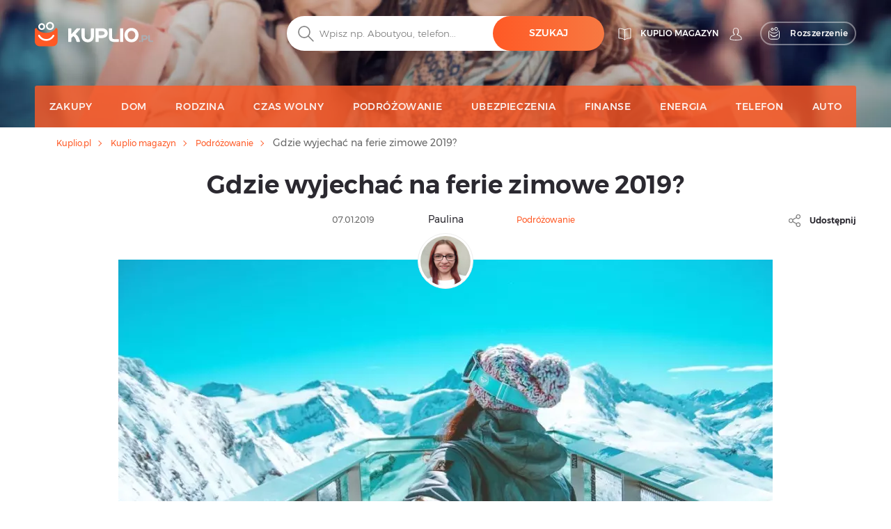

--- FILE ---
content_type: text/html; charset=UTF-8
request_url: https://kuplio.pl/blog/gdzie-wyjechac-na-ferie-zimowe-2019
body_size: 19736
content:
<!DOCTYPE html>
    

<html lang="pl">

<head>
        <link rel="canonical" href="https://kuplio.pl/blog/gdzie-wyjechac-na-ferie-zimowe-2019" />
            <meta name="description"
          content="Ferie zimowe zbliżają się wielkimi krokami, dlatego też postanowiliśmy podzielić się najlepszymi propozycjami na wspólne spędzenie czasu rodzinnego podczas tegorocznej zimy.">
    <title>Gdzie wyjechać na ferie zimowe 2019? - KUPLIO magazyn</title>
    <meta property="og:url" content="https://kuplio.pl/blog/gdzie-wyjechac-na-ferie-zimowe-2019" />
    <meta property="og:type" content="article"/>
    <meta property="og:title" content="Gdzie wyjechać na ferie zimowe 2019?" />
    <meta property="og:description" content="Ferie zimowe zbliżają się wielkimi krokami, dlatego też postanowiliśmy podzielić się najlepszymi propozycjami na wspólne spędzenie czasu rodzinnego podczas tegorocznej zimy." />
    <meta property="og:image" content="https://kuplio.pl/assets/images/pl/blogs/832f801c60ce14e7975bd8671466faf72bb23525.jpg" />
    <meta charset="utf-8">
    <meta http-equiv="X-UA-Compatible" content="IE=edge">
    <meta name="viewport" content="width=device-width, initial-scale=1">
    <meta name="include_mode" content="async" />
                    
    <link rel="icon" type="image/x-icon" href="/assets/images/favicon.ico">

    <style>
        
        @font-face {
            font-family: "Montserrat";
            font-style: normal;
            font-weight: 300;
            src: url("/assets/fonts/pl/Montserrat-Light.pl.woff2") format("woff2"), url("/assets/fonts/pl/Montserrat-Light.pl.woff") format("woff");
            font-display: fallback;
        }

        @font-face {
            font-family: "Montserrat";
            font-style: normal;
            font-weight: 400;
            src: url("/assets/fonts/pl/Montserrat-Regular.pl.woff2") format("woff2"), url("/assets/fonts/pl/Montserrat-Regular.pl.woff") format("woff");
            font-display: fallback;
        }

        @font-face {
            font-family: "Montserrat";
            font-style: normal;
            font-weight: 500;
            src: url("/assets/fonts/pl/Montserrat-Medium.pl.woff2") format("woff2"), url("/assets/fonts/pl/Montserrat-Medium.pl.woff") format("woff");
            font-display: fallback;
        }

        @font-face {
            font-family: "Montserrat";
            font-style: normal;
            font-weight: 700;
            src: url("/assets/fonts/pl/Montserrat-SemiBold.pl.woff2") format("woff2"), url("/assets/fonts/pl/Montserrat-SemiBold.pl.woff") format("woff");
            font-display: fallback;
        }

        @font-face {
            font-family: "Montserrat";
            font-style: normal;
            font-weight: 800;
            src: url("/assets/fonts/pl/Montserrat-Bold.pl.woff2") format("woff2"), url("/assets/fonts/pl/Montserrat-Bold.pl.woff") format("woff");
            font-display: fallback;
        }
    </style>


    
    
                <!-- Google Tag Manager -->
        <script>window.addEventListener('load', function(){setTimeout(function(){(function(w,d,s,l,i){w[l]=w[l]||[];w[l].push({'gtm.start':
                        new Date().getTime(),event:'gtm.js'});var f=d.getElementsByTagName(s)[0],
                    j=d.createElement(s),dl=l!='dataLayer'?'&l='+l:'';j.async=true;j.src=
                    'https://www.googletagmanager.com/gtm.js?id='+i+dl;f.parentNode.insertBefore(j,f);})(window,document,'script','dataLayer','GTM-KD87ZNT');}, 3000);
            });</script>
        <!-- End Google Tag Manager -->
        
        <link rel="stylesheet" href="/build/global.29db97b8.css">
    
    
        <style>
        .blog-details .blog-share:before {
            content: url(/assets/images/pl/svg/global/Gray/Share.svg);
            display: inline-block;
            height: 24px;
            width: 24px;
            margin-right: 10px;
            vertical-align: middle;
        }
    </style>

    <script type="text/javascript">
        const currentLocale = 'pl';
    </script>
</head>

<body class=>
                <!-- Google Tag Manager (noscript) -->
        <noscript><iframe src='https://www.googletagmanager.com/ns.html?id=GTM-KD87ZNT'
height='0' width='0' style='display:none;visibility:hidden'></iframe></noscript>
        <!-- End Google Tag Manager (noscript) -->
        
    
        <div class="modal fade" id="modal-show-sale"></div>
        <div class="modal fade person-conditions-modal" id="person-conditions-modal"></div>
    <div class="modal fade person-conditions-send-modal" id="person-conditions-send-modal"></div>
        <header>
    
    <style scoped>
        .header-container {
            background-image: url('/assets/images/pl/blog_desktop.webp'), url('/assets/images/pl/blog_desktop.webp');
        }

    </style>

    <div class="header-container background">
        <div class="container">

                        
<div class="row nav-header pt-lg-4">
    <div class="col-7 col-sm-6 col-lg-3 brand-logo">
        <a href="/"
           class="svg logo-w-medium">
            <img src="/assets/images/pl/svg/logo/kuplio_white.svg"
                 alt="__kuplio_white" loading="lazy"
                 class="object light " loading="lazy">
            <img src="/assets/images/pl/svg/logo/kuplio_black.svg"
                 alt="__kuplio_black" loading="lazy"
                 class="object dark " loading="lazy">
        </a>
    </div>

            <div class="col-5 col-sm-6 col-lg-4 offset-lg-5 header-right">
            <div class="d-none d-lg-flex">
                                    <a href="/blog" class="s31-header-icon" alt="KUPLIO magazyn">
                        <svg width="19px" height="18px" class="s31-noHover" viewBox="0 0 19 18" version="1.1" role="img" aria-label="[title]">
                            <title>KUPLIO magazyn</title>
                            <g id="Desktop" stroke="none" stroke-width="1" fill="none" fill-rule="evenodd" stroke-linejoin="round">
                                <g id="KUPLIO---Header---Vyhledávač" transform="translate(-1215.000000, -36.000000)" stroke="#FFFFFF">
                                    <g id="v5" transform="translate(1216.000000, 28.000000)">
                                        <g id="Group-9" transform="translate(0.000000, 9.000000)">
                                            <path d="M8.50464067,2.00118412 C4.20027855,-0.475322841 0.0236768802,0.0759696379 0.0236768802,0.0759696379 L0.0236768802,13.8653847 C4.77377994,13.454354 7.86588579,15.6166688 8.5,16.190549 L8.5,16.1988833 C8.50146797,16.1975574 8.5031727,16.1960421 8.50464067,16.1947162 C8.50610864,16.1960421 8.50781337,16.1975574 8.50928134,16.1988833 L8.50928134,16.190549 C9.14334819,15.6166688 12.2355014,13.454354 16.9856045,13.8653847 L16.9856045,0.0759696379 C16.9856045,0.0759696379 12.8090028,-0.475322841 8.50464067,2.00118412 Z" id="Stroke-3"></path>
                                            <path d="M8.52810446,1.99736741 C8.52810446,10.6817117 8.52810446,15.3992559 8.52810446,16.15" id="Stroke-7" stroke-linecap="round"></path>
                                        </g>
                                    </g>
                                </g>
                            </g>
                        </svg>
                        <span class="header-link">KUPLIO magazyn</span>
                    </a>
                

                <div class="body-user d-inline-block">
                                        <a href="#" class="popup-login btn p-0 text-center align-middle s31-noHover"
                       data-content=" "
                       data-placement="bottom"
                       data-toggle="popover"
                       alt=" ">
                        <svg id="account" version="1.1" id="Layer_1" x="0px" y="0px" class="s31-noHover" width="18px" height="18px"
                              viewBox="0 0 18 18" style="enable-background:new 0 0 18 18;" xml:space="preserve"  role="img" aria-label="[title]">
                              <title> </title>
                              <style type="text/css">
                                   .ava0{fill-rule:evenodd;clip-rule:evenodd;fill:#fff;}
                              </style>
                              <g id="Page-1">
                                   <g id="Artboard" transform="translate(-299.000000, -52.000000)">
                                        <g id="Fill-1">
                                             <path id="path-1_00000052095948971941674520000008342075283685877383_" class="ava0" d="M308,69.1c2,0,4.2-0.2,7.1-0.7
                                                  c0.3-0.1,0.6-0.2,0.6-0.4c0-0.1,0-0.1,0-0.2v-0.1c0-1-0.4-1.9-1.1-2.9c-0.6-0.7-1.5-1.1-2.6-1.5c-0.8-0.3-1.6-0.7-2.3-1.2
                                                  l-0.4-0.3l0.3-0.4c0.4-0.4,0.6-0.9,0.8-1.5l0-0.1l0.1-0.1c0.4-0.4,0.9-1.2,0.9-1.9c0-0.2,0-0.4,0-0.4l-0.3,0l0-2
                                                  c0,0,0-1.1-0.7-1.8c-0.5-0.5-1.3-0.8-2.3-0.8c-1,0-1.7,0.3-2.3,0.8c-0.7,0.7-0.7,1.8-0.7,1.8l0,2l-0.3,0c0,0.1,0,0.2,0,0.4
                                                  c0,0.7,0.4,1.5,0.9,1.9l0.1,0.1l0,0.1c0.1,0.6,0.4,1.1,0.8,1.5l0.3,0.4l-0.5,0.3c-0.7,0.5-1.5,0.8-2.3,1.1c-1,0.4-2,0.8-2.6,1.5
                                                  c-0.7,0.9-1.1,1.9-1.1,2.9v0.1c0,0.1,0,0.1,0,0.2c0,0.2,0.3,0.3,0.7,0.4C303.8,68.9,306,69.1,308,69.1 M308,69.9
                                                  c-2,0-4.3-0.2-7.2-0.7c-0.4-0.1-1.3-0.3-1.3-1.1c0-0.1,0-0.2,0-0.2v-0.1c0-1.2,0.4-2.3,1.2-3.4c0.7-0.9,1.8-1.3,2.9-1.8
                                                  c0.6-0.3,1.3-0.5,1.8-0.8c-0.3-0.4-0.5-0.9-0.6-1.4c-0.5-0.5-1-1.5-1-2.4c0-0.5,0-0.8,0.3-1.1c0,0,0,0,0.1-0.1l0-1.3
                                                  c0,0,0-1.4,1-2.4c0.7-0.7,1.6-1,2.9-1c1.2,0,2.2,0.3,2.9,1c1,1,1,2.3,1,2.4l0,1.3c0,0,0.1,0,0.1,0.1c0.2,0.2,0.3,0.6,0.3,1.1
                                                  c0,0.9-0.5,1.8-1,2.4c-0.1,0.5-0.3,1-0.6,1.4c0.5,0.3,1.2,0.6,1.8,0.8c1.1,0.4,2.2,0.9,2.9,1.8c0.8,1.1,1.2,2.2,1.2,3.4v0.1
                                                  c0,0.1,0,0.2,0,0.2c0,0.8-0.9,1-1.3,1.1C312.3,69.7,310.1,69.9,308,69.9C308,69.9,308,69.9,308,69.9z"/>
                                        </g>
                                   </g>
                              </g>
                        </svg>
                        <span class="header-link"> </span>
                    </a>
                                </div>
                                <a href="/wyszukiwarka-rozszerzenie" class="searcher btn btn-transparent-white with-icon p-0 text-center align-middle s31-noHover"
                    data-content=" "
                    data-placement="bottom"
                    data-toggle="popover">
                    <svg width="18px" height="18px" viewBox="0 0 17 18" class="s31-noHover" version="1.1" xmlns="http://www.w3.org/2000/svg" xmlns:xlink="http://www.w3.org/1999/xlink">
                        <g id="Desktop" stroke="none" stroke-width="1" fill="none" fill-rule="evenodd">
                            <path d="M13.8615909,5.22265909 C13.8615909,5.22265909 12.4877273,8.44743182 7.53045455,8.44743182 C2.25818182,8.44743182 1.13204545,5.22265909 1.13204545,5.22265909 C0.506818182,5.22265909 3.70370401e-13,5.72947727 3.70370401e-13,6.35493182 L3.70370401e-13,14.0928864 C3.70370401e-13,15.8490227 1.42340909,17.2728864 3.17977273,17.2728864 L11.8140909,17.2728864 C13.5702273,17.2728864 14.9936364,15.8490227 14.9936364,14.0928864 L14.9936364,6.35493182 C14.9936364,5.72947727 14.4868182,5.22265909 13.8615909,5.22265909" id="Fill-1" stroke="#FFFFFF" stroke-linecap="round"></path>
                            <path d="M12.9057707,10.9345059 C11.7809612,12.826719 9.71614558,14 7.50391034,14 C5.28697273,14 3.21745476,12.8212777 2.09452613,10.9213561 C1.95768684,10.6901007 1.96379994,10.3887886 2.14930888,10.1940352 C2.4420321,9.88682835 2.91532677,9.96187298 3.11024047,10.2962864 C4.01615421,11.849325 5.6998418,12.8142494 7.50391034,12.8142494 C9.30821401,12.8142494 10.9916665,11.849325 11.8978153,10.2962864 C12.0663957,10.0067637 12.4435267,9.91176765 12.7322529,10.0908772 C13.0151011,10.2661325 13.0752916,10.6495177 12.9057707,10.9345059" id="Fill-4" fill="#FFFFFF"></path>
                            <path d="M10.4999545,0.972299644 C9.6575446,0.972299644 8.97229588,1.65773337 8.97229588,2.4998928 C8.97229588,3.34226663 9.6575446,4.02770036 10.4999545,4.02770036 C11.3423645,4.02770036 12.0276132,3.34226663 12.0276132,2.4998928 C12.0276132,1.65773337 11.3423645,0.972299644 10.4999545,0.972299644 M10.4999545,5 C9.12130961,5 7.99995455,3.87847862 7.99995455,2.4998928 C7.99995455,1.12152138 9.12130961,0 10.4999545,0 C11.8785995,0 12.9999545,1.12152138 12.9999545,2.4998928 C12.9999545,3.87847862 11.8785995,5 10.4999545,5" id="Fill-6" fill="#FFFFFF"></path>
                            <path d="M4.99995455,1.91992495 C4.40435661,1.91992495 3.91992615,2.4045337 3.91992615,3.00010143 C3.91992615,3.5954663 4.40435661,4.08007505 4.99995455,4.08007505 C5.59555248,4.08007505 6.07998295,3.5954663 6.07998295,3.00010143 C6.07998295,2.4045337 5.59555248,1.91992495 4.99995455,1.91992495 M4.99995455,5 C3.89700293,5 2.99995455,4.10279426 2.99995455,3.00010143 C2.99995455,1.89720574 3.89700293,1 4.99995455,1 C6.10290616,1 6.99995455,1.89720574 6.99995455,3.00010143 C6.99995455,4.10279426 6.10290616,5 4.99995455,5" id="Fill-8" fill="#FFFFFF"></path>
                        </g>
                    </svg>
                    <span>Rozszerzenie</span>
                </a>
                            </div>
            <div class="d-block d-lg-none">
                <a class="search-icon align-middle">
                    <img src="/assets/images/pl/svg/global/Search%20Grey.svg"
                         alt="__search_grey" class="object icon i-m"
                         loading="lazy" width="24" height="24">
                </a>
                <div class="nav-toggler-search-icon d-none align-middle">
                    <span></span>
                    <span></span>
                    <span></span>
                    <span></span>
                </div>
                <a id="profile-main-header"
                   class="profile  mr-lg-3">
                    <img src="/assets/images/pl/svg/global/Avatar.svg"
                         class="object icon" loading="lazy"
                         width="24" height="24">
                    <img src="/assets/images/pl/svg/global/Avatar%20Grey.svg"
                         class="object icon sticky-icon" loading="lazy"
                         width="24" height="24">
                </a>
                 <a class="searcher-mobile" href="/wyszukiwarka-rozszerzenie" alt="Vyhledávač">
                    <svg width="28px" height="28px" class="s31-noHover" viewBox="0 0 17 18" version="1.1" xmlns="http://www.w3.org/2000/svg" xmlns:xlink="http://www.w3.org/1999/xlink">
                        <g id="Desktop" stroke="none" stroke-width="1" fill="none" fill-rule="evenodd">
                            <path d="M13.8615909,5.22265909 C13.8615909,5.22265909 12.4877273,8.44743182 7.53045455,8.44743182 C2.25818182,8.44743182 1.13204545,5.22265909 1.13204545,5.22265909 C0.506818182,5.22265909 3.70370401e-13,5.72947727 3.70370401e-13,6.35493182 L3.70370401e-13,14.0928864 C3.70370401e-13,15.8490227 1.42340909,17.2728864 3.17977273,17.2728864 L11.8140909,17.2728864 C13.5702273,17.2728864 14.9936364,15.8490227 14.9936364,14.0928864 L14.9936364,6.35493182 C14.9936364,5.72947727 14.4868182,5.22265909 13.8615909,5.22265909" id="Fill-1" stroke="#FFFFFF" stroke-linecap="round"></path>
                            <path d="M12.9057707,10.9345059 C11.7809612,12.826719 9.71614558,14 7.50391034,14 C5.28697273,14 3.21745476,12.8212777 2.09452613,10.9213561 C1.95768684,10.6901007 1.96379994,10.3887886 2.14930888,10.1940352 C2.4420321,9.88682835 2.91532677,9.96187298 3.11024047,10.2962864 C4.01615421,11.849325 5.6998418,12.8142494 7.50391034,12.8142494 C9.30821401,12.8142494 10.9916665,11.849325 11.8978153,10.2962864 C12.0663957,10.0067637 12.4435267,9.91176765 12.7322529,10.0908772 C13.0151011,10.2661325 13.0752916,10.6495177 12.9057707,10.9345059" id="Fill-4" fill="#FFFFFF"></path>
                            <path d="M10.4999545,0.972299644 C9.6575446,0.972299644 8.97229588,1.65773337 8.97229588,2.4998928 C8.97229588,3.34226663 9.6575446,4.02770036 10.4999545,4.02770036 C11.3423645,4.02770036 12.0276132,3.34226663 12.0276132,2.4998928 C12.0276132,1.65773337 11.3423645,0.972299644 10.4999545,0.972299644 M10.4999545,5 C9.12130961,5 7.99995455,3.87847862 7.99995455,2.4998928 C7.99995455,1.12152138 9.12130961,0 10.4999545,0 C11.8785995,0 12.9999545,1.12152138 12.9999545,2.4998928 C12.9999545,3.87847862 11.8785995,5 10.4999545,5" id="Fill-6" fill="#FFFFFF"></path>
                            <path d="M4.99995455,1.91992495 C4.40435661,1.91992495 3.91992615,2.4045337 3.91992615,3.00010143 C3.91992615,3.5954663 4.40435661,4.08007505 4.99995455,4.08007505 C5.59555248,4.08007505 6.07998295,3.5954663 6.07998295,3.00010143 C6.07998295,2.4045337 5.59555248,1.91992495 4.99995455,1.91992495 M4.99995455,5 C3.89700293,5 2.99995455,4.10279426 2.99995455,3.00010143 C2.99995455,1.89720574 3.89700293,1 4.99995455,1 C6.10290616,1 6.99995455,1.89720574 6.99995455,3.00010143 C6.99995455,4.10279426 6.10290616,5 4.99995455,5" id="Fill-8" fill="#FFFFFF"></path>
                        </g>
                    </svg>
                </a>
                                <div id="nav-toggler-header" class="nav-toggler-profile d-none align-middle">
                    <span></span>
                    <span></span>
                    <span></span>
                    <span></span>
                </div>
                <div id="nav-toggler-icon"
                     class="nav-toggler align-middle ">
                    <span></span>
                    <span></span>
                    <span></span>
                    <span></span>
                </div>
            </div>
        </div>
    </div>

                        <div class="row row-center mt-lg-56-neg">
                <div class="col-12 p-0 order-2 order-lg-1 text-center">
                    <form class="search-form pt-1 pt-lg-0">
                                                <div class="form-block d-flex">
                            <img src="/assets/images/pl/svg/search.svg"
                                 alt="__search" class="object icon ic-red"
                                 loading="lazy" width="24" height="24">
                            <input type="text" placeholder="Wpisz np. Aboutyou, telefon..."
                                   class="search"
                                   data-placeholder="Zacznij tutaj"
                                   data-searchPath="/searchForTypeahead"
                                   id="search-autocomplete">
                            <button type="button"
                                    class="btn btn-solid autocomplete-submit">Szukaj</button>
                        </div>
                    </form>
                </div>

                            </div>
            

            <div class="row menu-row">
                <nav class="main-menu blog">
                    <ul>
                                                    <li class="blog-menu justify-content-start justify-content-lg-center li-main">
                                <a href="/blog/zakupy"
                                   class="d-inline-flex align-items-center">
                                    <span>Zakupy</span>
                                </a>
                            </li>
                                                    <li class="blog-menu justify-content-start justify-content-lg-center li-main">
                                <a href="/blog/dom"
                                   class="d-inline-flex align-items-center">
                                    <span>Dom</span>
                                </a>
                            </li>
                                                    <li class="blog-menu justify-content-start justify-content-lg-center li-main">
                                <a href="/blog/rodzina"
                                   class="d-inline-flex align-items-center">
                                    <span>Rodzina</span>
                                </a>
                            </li>
                                                    <li class="blog-menu justify-content-start justify-content-lg-center li-main">
                                <a href="/blog/czas-wolny"
                                   class="d-inline-flex align-items-center">
                                    <span>Czas wolny</span>
                                </a>
                            </li>
                                                    <li class="blog-menu justify-content-start justify-content-lg-center li-main">
                                <a href="/blog/podrozowanie"
                                   class="d-inline-flex align-items-center">
                                    <span>Podróżowanie</span>
                                </a>
                            </li>
                                                    <li class="blog-menu justify-content-start justify-content-lg-center li-main">
                                <a href="/blog/ubezpieczenia"
                                   class="d-inline-flex align-items-center">
                                    <span>Ubezpieczenia</span>
                                </a>
                            </li>
                                                    <li class="blog-menu justify-content-start justify-content-lg-center li-main">
                                <a href="/blog/finanse"
                                   class="d-inline-flex align-items-center">
                                    <span>Finanse</span>
                                </a>
                            </li>
                                                    <li class="blog-menu justify-content-start justify-content-lg-center li-main">
                                <a href="/blog/energia"
                                   class="d-inline-flex align-items-center">
                                    <span>Energia</span>
                                </a>
                            </li>
                                                    <li class="blog-menu justify-content-start justify-content-lg-center li-main">
                                <a href="/blog/telefon"
                                   class="d-inline-flex align-items-center">
                                    <span>Telefon</span>
                                </a>
                            </li>
                                                    <li class="blog-menu justify-content-start justify-content-lg-center li-main">
                                <a href="/blog/auto"
                                   class="d-inline-flex align-items-center">
                                    <span>Auto</span>
                                </a>
                            </li>
                        
                                                    <li class="special mobile d-lg-none justify-content-start justify-content-lg-center">
                                <a href="/blog/pierwszy-raz"
                                   class="svg">
                                    <img src="/assets/images/pl/svg/wallet-kuplio.svg"
                                         alt="__wallet_kuplio"
                                         class="object icon"
                                         loading="lazy" width="24" height="24">
                                    <span class="ml-3">Pierwszy raz tutaj</span>
                                </a>
                                <a class="sub-link">
                                    <span class="arrow-right"></span>
                                </a>
                            </li>
                                            </ul>
                </nav>
            </div>

                        <div class="row menu-row justify-content-center bg-white shadow-sm position-fixed" id="menu-login">
            <div class="col-12 col-sm-6">
            <div class="menu-login">
                <p class="text-center h4 font-weight-bold text-dark mb-3">ZALOGUJ SIĘ</p>
                <form class="login-form" action="/login" method="post">
                    <div class="row">
                        <div class="col-12 form-group">
                            <img loading="lazy" src="/assets/images/pl/svg/global/Avatar%20Grey.svg" alt="__avatar_grey" class="object icon">
                            <input type="text" placeholder="Twój e-mail" name="_email" loading="lazy" width="24" height="24">
                        </div>
                        <div class="col-12 form-group">
                            <img src="/assets/images/pl/svg/global/Gray/Lock.svg"
                                  alt="__lock" class="object icon" loading="lazy" width="24" height="24">
                            <input type="password" placeholder="Twoje hasło" name="_password">
                        </div>
                        <div class="col-12 form-group d-flex">
                            <input type="submit" class="btn btn-solid-l m-auto w-100" value="ZALOGUJ SIĘ">
                        </div>
                        <div class="col-6 form-group">
                            <label class="checkbox">Zapamiętaj                                <input type="checkbox" id="remember_me" name="_remember_me" checked="checked">
                                <span class="checkmark"></span>
                            </label>
                        </div>
                        <div class="lostPasswordButton col-6 form-group text-right">
                            <a href="#" class="font-weight-normal text-lowercase">Zapomniałem/am hasła</a>
                        </div>
                        <input type="hidden" name="_csrf_token" value="a2f545709c392d.DXtWJ51yZJ6vFryFdMLRT91pByHslhnsA6ohnKm6lGw.ZwkucbAaPtLGevKxP_uaJJ8QUXbU41uWNs5n7tuKoDxJHg9szDAd9P1Y-Q">
                    </div>
                </form>

                <div class="login-form row">
                                        <div class="col-12">
                        <div class="lostPassword" style="display: none;">
                            <form name="request_password_reset" method="post" action="/zadane-reset-hasla">
<input type="hidden" id="request_password_reset__token" name="request_password_reset[_token]" value="efa61da0c7d2a7474b0d1c6e.d_Ha8JNLikQ2JRSXL7zZ8Kk6WMUVA2hOpFCpMV8zRAg.NpWPxP4ouTRhV23ARv6RicBsK5RkSgcY6TzffRh9EEURmb2y4iz4ClFUVQ" />
<div class="col-12 form-group">
    <p class="text-center mb-4 pr-1"><span class="before-line">Zapomniałem/am hasła</span></p>
    <hr class="line">
</div>

<div class="col-12 form-group">
    <img src="/assets/images/pl/svg/global/Avatar%20Grey.svg" alt="__avatar_grey" class="object icon" loading="lazy" width="24" height="24">
    <input type="text" id="request_password_reset_email" name="request_password_reset[email]" required="required" placeholder="E-mail" />
</div>

<div class="col-12 form-group d-flex">
    <input type="submit" class="btn btn-solid-l m-auto w-100" value="Wyślij"/>
</div>
</form>
                        </div>
                    </div>
                    <div class="col-12">
                        <p class="text-center mb-4"><span class="before-line">Nie masz jeszcze konta?</span></p>
                        <hr class="line">
                    </div>
                    <div class="col-12 form-group d-flex">
                        <a href="/rejestracja" class="btn btn-solid-l m-auto w-100">ZAREJESTRUJ SIĘ</a>
                    </div>
                </div>
            </div>
        </div>
    </div>

            <div class="row menu-row justify-content-center bg-white position-fixed shadow-sm" id="menu-search">
                <div class="col-12 p-0">
                    <div class="menu-search">
                        <form class="search-form pt-1">
                            <div class="form-block m-0 text-center">
                                <img src="/assets/images/pl/svg/search.svg"
                                     alt="__search" class="object icon ic-red"
                                     loading="lazy" width="24" height="24">
                                <input type="text"
                                       placeholder="__blog.header_Write_Alza.cz,_mobiles,_Kasa.cz_..."
                                       class="search"
                                       data-placeholder="__blog.header_Start_here..."
                                       id="search-autocomplete-mobile">
                                <button class="btn btn-solid">__blog.header_Search</button>
                            </div>
                        </form>
                    </div>
                </div>
            </div>
        </div>
    </div>
</header>



    <div id="eshops-menu-container" class="d-none mega-menu shadow-lg">
        <section class="py-4">
            <div class="container container-swiper">
                <div class="row">
                    <div class="col-12 text-center">
                        <p class="h6 font-weight-bold">Najlepsze e-sklepy</p>
                    </div>
                </div>

                <div class="row inside-padding-for-swiper-no-controls">
                    <div id="top-eshops-menu" class="swiper swiper-top-dropdown-coupons dropdown-swiper">
                        <div class="swiper-wrapper">
                                                            <div class="swiper-slide brand item ppc-counter" data-id="741" data-type="Eshop">
                                    <a href="/kupony/answear">
                                        <div class="panel">
                                                                                        
                                            <picture>
                                                                                                    <source srcset="/assets/images/pl/eshops/answear_pl.webp" type="image/webp">
                                                                                                <img alt="Wszystkie kody rabatowe Answear"
                                                        src="/assets/images/pl/eshops/answear_pl.jpg"
                                                        class="img-fluid" loading="lazy" width="94" height="94">
                                            </picture>
                                                                                    </div>
                                    </a>
                                </div>
                                                            <div class="swiper-slide brand item ppc-counter" data-id="858" data-type="Eshop">
                                    <a href="/kupony/decathlon">
                                        <div class="panel">
                                                                                        
                                            <picture>
                                                                                                    <source srcset="/assets/images/pl/eshops/391529382163e61cf5e80f4809605e09.webp" type="image/webp">
                                                                                                <img alt="Wszystkie kody rabatowe Decathlon"
                                                        src="/assets/images/pl/eshops/391529382163e61cf5e80f4809605e09.webp"
                                                        class="img-fluid" loading="lazy" width="94" height="94">
                                            </picture>
                                                                                    </div>
                                    </a>
                                </div>
                                                            <div class="swiper-slide brand item ppc-counter" data-id="912" data-type="Eshop">
                                    <a href="/kupony/brw">
                                        <div class="panel">
                                                                                        
                                            <picture>
                                                                                                    <source srcset="/assets/images/pl/eshops/brw_pl.webp" type="image/webp">
                                                                                                <img alt="Wszystkie kody rabatowe Black Red White"
                                                        src="/assets/images/pl/eshops/brw_pl.jpg"
                                                        class="img-fluid" loading="lazy" width="94" height="94">
                                            </picture>
                                                                                    </div>
                                    </a>
                                </div>
                                                            <div class="swiper-slide brand item ppc-counter" data-id="3460" data-type="Eshop">
                                    <a href="/kupony/lidl-sklep">
                                        <div class="panel">
                                                                                        
                                            <picture>
                                                                                                    <source srcset="/assets/images/pl/eshops/aa8b31f2c36aab4c359a89b15f6cfdfa.webp" type="image/webp">
                                                                                                <img alt="Wszystkie kody rabatowe Lidl Online"
                                                        src="/assets/images/pl/eshops/aa8b31f2c36aab4c359a89b15f6cfdfa.webp"
                                                        class="img-fluid" loading="lazy" width="94" height="94">
                                            </picture>
                                                                                    </div>
                                    </a>
                                </div>
                                                            <div class="swiper-slide brand item ppc-counter" data-id="3230" data-type="Eshop">
                                    <a href="/kupony/zalando-lounge">
                                        <div class="panel">
                                                                                        
                                            <picture>
                                                                                                    <source srcset="/assets/images/pl/eshops/3a9c56658193b6e9ac8dc7cb2cf1d14a.webp" type="image/webp">
                                                                                                <img alt="Wszystkie kody rabatowe Lounge by Zalando"
                                                        src="/assets/images/pl/eshops/3a9c56658193b6e9ac8dc7cb2cf1d14a.webp"
                                                        class="img-fluid" loading="lazy" width="94" height="94">
                                            </picture>
                                                                                    </div>
                                    </a>
                                </div>
                                                            <div class="swiper-slide brand item ppc-counter" data-id="833" data-type="Eshop">
                                    <a href="/kupony/morele">
                                        <div class="panel">
                                                                                        
                                            <picture>
                                                                                                    <source srcset="/assets/images/pl/eshops/fdb981715da6d096429593589d5843a0.webp" type="image/webp">
                                                                                                <img alt="Wszystkie kody rabatowe Morele"
                                                        src="/assets/images/pl/eshops/fdb981715da6d096429593589d5843a0.webp"
                                                        class="img-fluid" loading="lazy" width="94" height="94">
                                            </picture>
                                                                                    </div>
                                    </a>
                                </div>
                                                            <div class="swiper-slide brand item ppc-counter" data-id="827" data-type="Eshop">
                                    <a href="/kupony/empik">
                                        <div class="panel">
                                                                                        
                                            <picture>
                                                                                                    <source srcset="/assets/images/pl/eshops/empik_pl.webp" type="image/webp">
                                                                                                <img alt="Wszystkie kody rabatowe Empik"
                                                        src="/assets/images/pl/eshops/empik_pl.jpg"
                                                        class="img-fluid" loading="lazy" width="94" height="94">
                                            </picture>
                                                                                    </div>
                                    </a>
                                </div>
                                                            <div class="swiper-slide brand item ppc-counter" data-id="1856" data-type="Eshop">
                                    <a href="/kupony/peek-cloppenburg">
                                        <div class="panel">
                                                                                        
                                            <picture>
                                                                                                    <source srcset="/assets/images/pl/eshops/peekandcloppenburg_pl.webp" type="image/webp">
                                                                                                <img alt="Wszystkie kody rabatowe Peek &amp; Cloppenburg"
                                                        src="/assets/images/pl/eshops/peekandcloppenburg_pl.jpg"
                                                        class="img-fluid" loading="lazy" width="94" height="94">
                                            </picture>
                                                                                    </div>
                                    </a>
                                </div>
                                                            <div class="swiper-slide brand item ppc-counter" data-id="852" data-type="Eshop">
                                    <a href="/kupony/eobuwie">
                                        <div class="panel">
                                                                                        
                                            <picture>
                                                                                                    <source srcset="/assets/images/pl/eshops/a0006a08220ed3d3a3d216264eaca726.webp" type="image/webp">
                                                                                                <img alt="Wszystkie kody rabatowe eobuwie"
                                                        src="/assets/images/pl/eshops/a0006a08220ed3d3a3d216264eaca726.webp"
                                                        class="img-fluid" loading="lazy" width="94" height="94">
                                            </picture>
                                                                                    </div>
                                    </a>
                                </div>
                                                            <div class="swiper-slide brand item ppc-counter" data-id="5009" data-type="Eshop">
                                    <a href="/kupony/wolt">
                                        <div class="panel">
                                                                                        
                                            <picture>
                                                                                                    <source srcset="/assets/images/pl/eshops/e891d80a05a6a5c69c923c81bf6475fa.webp" type="image/webp">
                                                                                                <img alt="Wszystkie kody rabatowe Wolt"
                                                        src="/assets/images/pl/eshops/e891d80a05a6a5c69c923c81bf6475fa.webp"
                                                        class="img-fluid" loading="lazy" width="94" height="94">
                                            </picture>
                                                                                    </div>
                                    </a>
                                </div>
                                                            <div class="swiper-slide brand item ppc-counter" data-id="849" data-type="Eshop">
                                    <a href="/kupony/mediamarkt">
                                        <div class="panel">
                                                                                        
                                            <picture>
                                                                                                    <source srcset="/assets/images/pl/eshops/mediamarkt_pl.webp" type="image/webp">
                                                                                                <img alt="Wszystkie kody rabatowe Media Markt"
                                                        src="/assets/images/pl/eshops/mediamarkt_pl.jpg"
                                                        class="img-fluid" loading="lazy" width="94" height="94">
                                            </picture>
                                                                                    </div>
                                    </a>
                                </div>
                                                            <div class="swiper-slide brand item ppc-counter" data-id="735" data-type="Eshop">
                                    <a href="/kupony/notino">
                                        <div class="panel">
                                                                                        
                                            <picture>
                                                                                                    <source srcset="/assets/images/pl/eshops/4d8e51e84ade59d25077004cea405e4d.webp" type="image/webp">
                                                                                                <img alt="Wszystkie kody rabatowe Notino"
                                                        src="/assets/images/pl/eshops/4d8e51e84ade59d25077004cea405e4d.webp"
                                                        class="img-fluid" loading="lazy" width="94" height="94">
                                            </picture>
                                                                                    </div>
                                    </a>
                                </div>
                                                    </div>
                    </div>
                </div>
            </div>

            <div class="container">
                <div class="row pt-3 shop-list">
                                                                        <div class="col-2 step-single">
                            <ul>
                                                <li>
                            <a href="/kupony/4home">4home
                                (26)</a></li>
                                                                                            <li>
                            <a href="/kupony/allegro">Allegro
                                (18)</a></li>
                                                                                            <li>
                            <a href="/kupony/bershka">Bershka
                                (7)</a></li>
                                                                                            <li>
                            <a href="/kupony/bonprix">Bonprix
                                (5)</a></li>
                                                                                            <li>
                            <a href="/kupony/ccc">CCC
                                (35)</a></li>
                                                    </ul>
                            </div>
                                                                                                <div class="col-2 step-single">
                            <ul>
                                                <li>
                            <a href="/kupony/douglas">Douglas
                                (21)</a></li>
                                                                                            <li>
                            <a href="/kupony/ekobieca">ekobieca
                                (26)</a></li>
                                                                                            <li>
                            <a href="/kupony/ezebra">eZebra
                                (15)</a></li>
                                                                                            <li>
                            <a href="/kupony/flixbus">Flixbus
                                (2)</a></li>
                                                                                            <li>
                            <a href="/kupony/hm">H&amp;M
                                (11)</a></li>
                                                    </ul>
                            </div>
                                                                                                <div class="col-2 step-single">
                            <ul>
                                                <li>
                            <a href="/kupony/leroymerlin">Leroy Merlin
                                (3)</a></li>
                                                                                            <li>
                            <a href="/kupony/merkurymarket">Merkury Market
                                (12)</a></li>
                                                                                            <li>
                            <a href="/kupony/modivo">Modivo
                                (34)</a></li>
                                                                                            <li>
                            <a href="/kupony/mohito">Mohito
                                (14)</a></li>
                                                                                            <li>
                            <a href="/kupony/neonet">Neonet
                                (14)</a></li>
                                                    </ul>
                            </div>
                                                                                                <div class="col-2 step-single">
                            <ul>
                                                <li>
                            <a href="/kupony/nbsklep">New Balance
                                (6)</a></li>
                                                                                            <li>
                            <a href="/kupony/nike">Nike
                                (10)</a></li>
                                                                                            <li>
                            <a href="/kupony/obi">OBI
                                (8)</a></li>
                                                                                            <li>
                            <a href="/kupony/oleole">OleOle
                                (11)</a></li>
                                                                                            <li>
                            <a href="/kupony/pandora">Pandora
                                (9)</a></li>
                                                    </ul>
                            </div>
                                                                                                <div class="col-2 step-single">
                            <ul>
                                                <li>
                            <a href="/kupony/reserved">Reserved
                                (11)</a></li>
                                                                                            <li>
                            <a href="/kupony/euro">RTV EURO AGD
                                (11)</a></li>
                                                                                            <li>
                            <a href="/kupony/samsung">Samsung
                                (12)</a></li>
                                                                                            <li>
                            <a href="/kupony/selsey">Selsey
                                (6)</a></li>
                                                                                            <li>
                            <a href="/kupony/sephora">Sephora
                                (20)</a></li>
                                                    </ul>
                            </div>
                                                                                                <div class="col-2 step-single">
                            <ul>
                                                <li>
                            <a href="/kupony/sinsay">Sinsay
                                (15)</a></li>
                                                                                            <li>
                            <a href="/kupony/smyk">Smyk
                                (22)</a></li>
                                                                                            <li>
                            <a href="/kupony/temu">Temu
                                (18)</a></li>
                                                                                            <li>
                            <a href="/kupony/zalando">Zalando
                                (17)</a></li>
                                                                                            <li>
                            <a href="/kupony/swiatbaterii">Świat Baterii
                                (6)</a></li>
                                                    </ul>
                            </div>
                                                            </div>

                <div class="row m-auto">
                    <div class="col-12 text-center">
                        <a href="/sklepy?show=list"
                           class="btn btn-transparent-m hover-txt width-auto">
                            Wyświetl wszystkie sklepy</a>
                    </div>
                </div>
            </div>
        </section>
    </div>

    <div id="brands-menu-container" class="d-none mega-menu shadow-lg">
        <section class="py-4">
            <div class="container container-swiper">
                <div class="row">
                    <div class="col-12 text-center">
                        <p class="h6 font-weight-bold">TOP marki</p>
                    </div>
                </div>

                <div class="row inside-padding-for-swiper-no-controls">
                    <div id="top-brands-menu" class="swiper swiper-top-dropdown-coupons dropdown-swiper">
                        <div class="swiper-wrapper">
                                                    </div>
                    </div>
                </div>
            </div>

            <div class="container">
                <div class="row pt-3">
                                    </div>
            </div>
            <div class="row m-auto">
                <div class="col-12 text-center">
                    <a href="/marki?show=list"
                       class="btn btn-transparent-m hover-txt width-auto">Wyświetl wszystkie marki</a>
                </div>
            </div>
        </section>
    </div>

    <div id="coupons-menu-container" class="mega-menu d-none shadow-lg">
        <section class="pt-4">
            <div class="container container-swiper">
                <div class="row">
                    <div class="col-12 text-center">
                        <p class="h6 font-weight-bold">Najlepsze e-sklepy</p>
                    </div>
                </div>

                <div class="row inside-padding-for-swiper-no-controls">
                    <div id="top-eshops-menu-coupons" class="swiper swiper-top-dropdown-coupons dropdown-swiper">
                        <div class="swiper-wrapper">
                                                    <div class="swiper-slide brand item ppc-counter" data-id="741" data-type="Eshop">
                                <a href="/kupony/answear">
                                    <div class="panel">
                                                                                
                                        <picture>
                                                                                            <source srcset="/assets/images/pl/eshops/answear_pl.webp" type="image/webp">
                                                                                        <img alt="Wszystkie kody rabatowe Answear"
                                                 src="/assets/images/pl/eshops/answear_pl.jpg"
                                                 class="img-fluid" loading="lazy" width="94" height="94">
                                        </picture>
                                                                            </div>
                                </a>
                            </div>
                                                    <div class="swiper-slide brand item ppc-counter" data-id="858" data-type="Eshop">
                                <a href="/kupony/decathlon">
                                    <div class="panel">
                                                                                
                                        <picture>
                                                                                            <source srcset="/assets/images/pl/eshops/391529382163e61cf5e80f4809605e09.webp" type="image/webp">
                                                                                        <img alt="Wszystkie kody rabatowe Decathlon"
                                                 src="/assets/images/pl/eshops/391529382163e61cf5e80f4809605e09.webp"
                                                 class="img-fluid" loading="lazy" width="94" height="94">
                                        </picture>
                                                                            </div>
                                </a>
                            </div>
                                                    <div class="swiper-slide brand item ppc-counter" data-id="912" data-type="Eshop">
                                <a href="/kupony/brw">
                                    <div class="panel">
                                                                                
                                        <picture>
                                                                                            <source srcset="/assets/images/pl/eshops/brw_pl.webp" type="image/webp">
                                                                                        <img alt="Wszystkie kody rabatowe Black Red White"
                                                 src="/assets/images/pl/eshops/brw_pl.jpg"
                                                 class="img-fluid" loading="lazy" width="94" height="94">
                                        </picture>
                                                                            </div>
                                </a>
                            </div>
                                                    <div class="swiper-slide brand item ppc-counter" data-id="3460" data-type="Eshop">
                                <a href="/kupony/lidl-sklep">
                                    <div class="panel">
                                                                                
                                        <picture>
                                                                                            <source srcset="/assets/images/pl/eshops/aa8b31f2c36aab4c359a89b15f6cfdfa.webp" type="image/webp">
                                                                                        <img alt="Wszystkie kody rabatowe Lidl Online"
                                                 src="/assets/images/pl/eshops/aa8b31f2c36aab4c359a89b15f6cfdfa.webp"
                                                 class="img-fluid" loading="lazy" width="94" height="94">
                                        </picture>
                                                                            </div>
                                </a>
                            </div>
                                                    <div class="swiper-slide brand item ppc-counter" data-id="3230" data-type="Eshop">
                                <a href="/kupony/zalando-lounge">
                                    <div class="panel">
                                                                                
                                        <picture>
                                                                                            <source srcset="/assets/images/pl/eshops/3a9c56658193b6e9ac8dc7cb2cf1d14a.webp" type="image/webp">
                                                                                        <img alt="Wszystkie kody rabatowe Lounge by Zalando"
                                                 src="/assets/images/pl/eshops/3a9c56658193b6e9ac8dc7cb2cf1d14a.webp"
                                                 class="img-fluid" loading="lazy" width="94" height="94">
                                        </picture>
                                                                            </div>
                                </a>
                            </div>
                                                    <div class="swiper-slide brand item ppc-counter" data-id="833" data-type="Eshop">
                                <a href="/kupony/morele">
                                    <div class="panel">
                                                                                
                                        <picture>
                                                                                            <source srcset="/assets/images/pl/eshops/fdb981715da6d096429593589d5843a0.webp" type="image/webp">
                                                                                        <img alt="Wszystkie kody rabatowe Morele"
                                                 src="/assets/images/pl/eshops/fdb981715da6d096429593589d5843a0.webp"
                                                 class="img-fluid" loading="lazy" width="94" height="94">
                                        </picture>
                                                                            </div>
                                </a>
                            </div>
                                                    <div class="swiper-slide brand item ppc-counter" data-id="827" data-type="Eshop">
                                <a href="/kupony/empik">
                                    <div class="panel">
                                                                                
                                        <picture>
                                                                                            <source srcset="/assets/images/pl/eshops/empik_pl.webp" type="image/webp">
                                                                                        <img alt="Wszystkie kody rabatowe Empik"
                                                 src="/assets/images/pl/eshops/empik_pl.jpg"
                                                 class="img-fluid" loading="lazy" width="94" height="94">
                                        </picture>
                                                                            </div>
                                </a>
                            </div>
                                                    <div class="swiper-slide brand item ppc-counter" data-id="1856" data-type="Eshop">
                                <a href="/kupony/peek-cloppenburg">
                                    <div class="panel">
                                                                                
                                        <picture>
                                                                                            <source srcset="/assets/images/pl/eshops/peekandcloppenburg_pl.webp" type="image/webp">
                                                                                        <img alt="Wszystkie kody rabatowe Peek &amp; Cloppenburg"
                                                 src="/assets/images/pl/eshops/peekandcloppenburg_pl.jpg"
                                                 class="img-fluid" loading="lazy" width="94" height="94">
                                        </picture>
                                                                            </div>
                                </a>
                            </div>
                                                    <div class="swiper-slide brand item ppc-counter" data-id="852" data-type="Eshop">
                                <a href="/kupony/eobuwie">
                                    <div class="panel">
                                                                                
                                        <picture>
                                                                                            <source srcset="/assets/images/pl/eshops/a0006a08220ed3d3a3d216264eaca726.webp" type="image/webp">
                                                                                        <img alt="Wszystkie kody rabatowe eobuwie"
                                                 src="/assets/images/pl/eshops/a0006a08220ed3d3a3d216264eaca726.webp"
                                                 class="img-fluid" loading="lazy" width="94" height="94">
                                        </picture>
                                                                            </div>
                                </a>
                            </div>
                                                    <div class="swiper-slide brand item ppc-counter" data-id="5009" data-type="Eshop">
                                <a href="/kupony/wolt">
                                    <div class="panel">
                                                                                
                                        <picture>
                                                                                            <source srcset="/assets/images/pl/eshops/e891d80a05a6a5c69c923c81bf6475fa.webp" type="image/webp">
                                                                                        <img alt="Wszystkie kody rabatowe Wolt"
                                                 src="/assets/images/pl/eshops/e891d80a05a6a5c69c923c81bf6475fa.webp"
                                                 class="img-fluid" loading="lazy" width="94" height="94">
                                        </picture>
                                                                            </div>
                                </a>
                            </div>
                                                    <div class="swiper-slide brand item ppc-counter" data-id="849" data-type="Eshop">
                                <a href="/kupony/mediamarkt">
                                    <div class="panel">
                                                                                
                                        <picture>
                                                                                            <source srcset="/assets/images/pl/eshops/mediamarkt_pl.webp" type="image/webp">
                                                                                        <img alt="Wszystkie kody rabatowe Media Markt"
                                                 src="/assets/images/pl/eshops/mediamarkt_pl.jpg"
                                                 class="img-fluid" loading="lazy" width="94" height="94">
                                        </picture>
                                                                            </div>
                                </a>
                            </div>
                                                    <div class="swiper-slide brand item ppc-counter" data-id="735" data-type="Eshop">
                                <a href="/kupony/notino">
                                    <div class="panel">
                                                                                
                                        <picture>
                                                                                            <source srcset="/assets/images/pl/eshops/4d8e51e84ade59d25077004cea405e4d.webp" type="image/webp">
                                                                                        <img alt="Wszystkie kody rabatowe Notino"
                                                 src="/assets/images/pl/eshops/4d8e51e84ade59d25077004cea405e4d.webp"
                                                 class="img-fluid" loading="lazy" width="94" height="94">
                                        </picture>
                                                                            </div>
                                </a>
                            </div>
                                                </div>
                    </div>
                    <div class="swiper-pagination swiper-pagination-top-dropdown-coupons"></div>
                </div>
            </div>

            <div class="container">
                <div class="row pt-3 shop-list">
                                                                        <div class="col-2 step-single">
                            <ul>
                                                <li>
                            <a href="/kupony/4home">4home
                                (26)</a></li>
                                                                                            <li>
                            <a href="/kupony/allegro">Allegro
                                (18)</a></li>
                                                                                            <li>
                            <a href="/kupony/bershka">Bershka
                                (7)</a></li>
                                                                                            <li>
                            <a href="/kupony/bonprix">Bonprix
                                (5)</a></li>
                                                                                            <li>
                            <a href="/kupony/ccc">CCC
                                (35)</a></li>
                                                    </ul>
                            </div>
                                                                                                <div class="col-2 step-single">
                            <ul>
                                                <li>
                            <a href="/kupony/douglas">Douglas
                                (21)</a></li>
                                                                                            <li>
                            <a href="/kupony/ekobieca">ekobieca
                                (26)</a></li>
                                                                                            <li>
                            <a href="/kupony/ezebra">eZebra
                                (15)</a></li>
                                                                                            <li>
                            <a href="/kupony/flixbus">Flixbus
                                (2)</a></li>
                                                                                            <li>
                            <a href="/kupony/hm">H&amp;M
                                (11)</a></li>
                                                    </ul>
                            </div>
                                                                                                <div class="col-2 step-single">
                            <ul>
                                                <li>
                            <a href="/kupony/leroymerlin">Leroy Merlin
                                (3)</a></li>
                                                                                            <li>
                            <a href="/kupony/merkurymarket">Merkury Market
                                (12)</a></li>
                                                                                            <li>
                            <a href="/kupony/modivo">Modivo
                                (34)</a></li>
                                                                                            <li>
                            <a href="/kupony/mohito">Mohito
                                (14)</a></li>
                                                                                            <li>
                            <a href="/kupony/neonet">Neonet
                                (14)</a></li>
                                                    </ul>
                            </div>
                                                                                                <div class="col-2 step-single">
                            <ul>
                                                <li>
                            <a href="/kupony/nbsklep">New Balance
                                (6)</a></li>
                                                                                            <li>
                            <a href="/kupony/nike">Nike
                                (10)</a></li>
                                                                                            <li>
                            <a href="/kupony/obi">OBI
                                (8)</a></li>
                                                                                            <li>
                            <a href="/kupony/oleole">OleOle
                                (11)</a></li>
                                                                                            <li>
                            <a href="/kupony/pandora">Pandora
                                (9)</a></li>
                                                    </ul>
                            </div>
                                                                                                <div class="col-2 step-single">
                            <ul>
                                                <li>
                            <a href="/kupony/reserved">Reserved
                                (11)</a></li>
                                                                                            <li>
                            <a href="/kupony/euro">RTV EURO AGD
                                (11)</a></li>
                                                                                            <li>
                            <a href="/kupony/samsung">Samsung
                                (12)</a></li>
                                                                                            <li>
                            <a href="/kupony/selsey">Selsey
                                (6)</a></li>
                                                                                            <li>
                            <a href="/kupony/sephora">Sephora
                                (20)</a></li>
                                                    </ul>
                            </div>
                                                                                                <div class="col-2 step-single">
                            <ul>
                                                <li>
                            <a href="/kupony/sinsay">Sinsay
                                (15)</a></li>
                                                                                            <li>
                            <a href="/kupony/smyk">Smyk
                                (22)</a></li>
                                                                                            <li>
                            <a href="/kupony/temu">Temu
                                (18)</a></li>
                                                                                            <li>
                            <a href="/kupony/zalando">Zalando
                                (17)</a></li>
                                                                                            <li>
                            <a href="/kupony/swiatbaterii">Świat Baterii
                                (6)</a></li>
                                                    </ul>
                            </div>
                                                            </div>

                <div class="row">
                    <div class="col-12 text-center">
                        <a href="/kupony"
                           class="btn btn-transparent-m hover-txt width-auto">
                            POKAŻ WSZYSTKO</a>
                    </div>
                </div>
            </div>
        </section>
    </div>

    <div id="sales-menu-container" class="mega-menu d-none shadow-lg">
        <section class="pdd-t-22">
            <div class="container container-swiper">
                <div class="row">
                    <div class="col-12 text-center">
                        <p class="h6 font-weight-bold">Najlepsze e-sklepy</p>
                    </div>
                </div>

                <div class="row inside-padding-for-swiper-no-controls">
                    <div id="top-eshops-menu-sales" class="swiper swiper-top-dropdown-coupons dropdown-swiper">
                        <div class="swiper-wrapper">
                                                            <div class="swiper-slide brand item ppc-counter" data-id="741" data-type="Eshop">
                                    <a href="/kupony/answear">
                                        <div class="panel">
                                                                                        
                                            <picture>
                                                                                                    <source srcset="/assets/images/pl/eshops/answear_pl.webp" type="image/webp">
                                                                                                <img alt="Answear"
                                                     src="/assets/images/pl/eshops/answear_pl.jpg"
                                                     class="img-fluid" loading="lazy" width="94" height="94">
                                            </picture>
                                                                                    </div>
                                    </a>
                                </div>
                                                            <div class="swiper-slide brand item ppc-counter" data-id="858" data-type="Eshop">
                                    <a href="/kupony/decathlon">
                                        <div class="panel">
                                                                                        
                                            <picture>
                                                                                                    <source srcset="/assets/images/pl/eshops/391529382163e61cf5e80f4809605e09.webp" type="image/webp">
                                                                                                <img alt="Decathlon"
                                                     src="/assets/images/pl/eshops/391529382163e61cf5e80f4809605e09.webp"
                                                     class="img-fluid" loading="lazy" width="94" height="94">
                                            </picture>
                                                                                    </div>
                                    </a>
                                </div>
                                                            <div class="swiper-slide brand item ppc-counter" data-id="912" data-type="Eshop">
                                    <a href="/kupony/brw">
                                        <div class="panel">
                                                                                        
                                            <picture>
                                                                                                    <source srcset="/assets/images/pl/eshops/brw_pl.webp" type="image/webp">
                                                                                                <img alt="Black Red White"
                                                     src="/assets/images/pl/eshops/brw_pl.jpg"
                                                     class="img-fluid" loading="lazy" width="94" height="94">
                                            </picture>
                                                                                    </div>
                                    </a>
                                </div>
                                                            <div class="swiper-slide brand item ppc-counter" data-id="3460" data-type="Eshop">
                                    <a href="/kupony/lidl-sklep">
                                        <div class="panel">
                                                                                        
                                            <picture>
                                                                                                    <source srcset="/assets/images/pl/eshops/aa8b31f2c36aab4c359a89b15f6cfdfa.webp" type="image/webp">
                                                                                                <img alt="Lidl Online"
                                                     src="/assets/images/pl/eshops/aa8b31f2c36aab4c359a89b15f6cfdfa.webp"
                                                     class="img-fluid" loading="lazy" width="94" height="94">
                                            </picture>
                                                                                    </div>
                                    </a>
                                </div>
                                                            <div class="swiper-slide brand item ppc-counter" data-id="3230" data-type="Eshop">
                                    <a href="/kupony/zalando-lounge">
                                        <div class="panel">
                                                                                        
                                            <picture>
                                                                                                    <source srcset="/assets/images/pl/eshops/3a9c56658193b6e9ac8dc7cb2cf1d14a.webp" type="image/webp">
                                                                                                <img alt="Lounge by Zalando"
                                                     src="/assets/images/pl/eshops/3a9c56658193b6e9ac8dc7cb2cf1d14a.webp"
                                                     class="img-fluid" loading="lazy" width="94" height="94">
                                            </picture>
                                                                                    </div>
                                    </a>
                                </div>
                                                            <div class="swiper-slide brand item ppc-counter" data-id="833" data-type="Eshop">
                                    <a href="/kupony/morele">
                                        <div class="panel">
                                                                                        
                                            <picture>
                                                                                                    <source srcset="/assets/images/pl/eshops/fdb981715da6d096429593589d5843a0.webp" type="image/webp">
                                                                                                <img alt="Morele"
                                                     src="/assets/images/pl/eshops/fdb981715da6d096429593589d5843a0.webp"
                                                     class="img-fluid" loading="lazy" width="94" height="94">
                                            </picture>
                                                                                    </div>
                                    </a>
                                </div>
                                                            <div class="swiper-slide brand item ppc-counter" data-id="827" data-type="Eshop">
                                    <a href="/kupony/empik">
                                        <div class="panel">
                                                                                        
                                            <picture>
                                                                                                    <source srcset="/assets/images/pl/eshops/empik_pl.webp" type="image/webp">
                                                                                                <img alt="Empik"
                                                     src="/assets/images/pl/eshops/empik_pl.jpg"
                                                     class="img-fluid" loading="lazy" width="94" height="94">
                                            </picture>
                                                                                    </div>
                                    </a>
                                </div>
                                                            <div class="swiper-slide brand item ppc-counter" data-id="1856" data-type="Eshop">
                                    <a href="/kupony/peek-cloppenburg">
                                        <div class="panel">
                                                                                        
                                            <picture>
                                                                                                    <source srcset="/assets/images/pl/eshops/peekandcloppenburg_pl.webp" type="image/webp">
                                                                                                <img alt="Peek &amp; Cloppenburg"
                                                     src="/assets/images/pl/eshops/peekandcloppenburg_pl.jpg"
                                                     class="img-fluid" loading="lazy" width="94" height="94">
                                            </picture>
                                                                                    </div>
                                    </a>
                                </div>
                                                            <div class="swiper-slide brand item ppc-counter" data-id="852" data-type="Eshop">
                                    <a href="/kupony/eobuwie">
                                        <div class="panel">
                                                                                        
                                            <picture>
                                                                                                    <source srcset="/assets/images/pl/eshops/a0006a08220ed3d3a3d216264eaca726.webp" type="image/webp">
                                                                                                <img alt="eobuwie"
                                                     src="/assets/images/pl/eshops/a0006a08220ed3d3a3d216264eaca726.webp"
                                                     class="img-fluid" loading="lazy" width="94" height="94">
                                            </picture>
                                                                                    </div>
                                    </a>
                                </div>
                                                            <div class="swiper-slide brand item ppc-counter" data-id="5009" data-type="Eshop">
                                    <a href="/kupony/wolt">
                                        <div class="panel">
                                                                                        
                                            <picture>
                                                                                                    <source srcset="/assets/images/pl/eshops/e891d80a05a6a5c69c923c81bf6475fa.webp" type="image/webp">
                                                                                                <img alt="Wolt"
                                                     src="/assets/images/pl/eshops/e891d80a05a6a5c69c923c81bf6475fa.webp"
                                                     class="img-fluid" loading="lazy" width="94" height="94">
                                            </picture>
                                                                                    </div>
                                    </a>
                                </div>
                                                            <div class="swiper-slide brand item ppc-counter" data-id="849" data-type="Eshop">
                                    <a href="/kupony/mediamarkt">
                                        <div class="panel">
                                                                                        
                                            <picture>
                                                                                                    <source srcset="/assets/images/pl/eshops/mediamarkt_pl.webp" type="image/webp">
                                                                                                <img alt="Media Markt"
                                                     src="/assets/images/pl/eshops/mediamarkt_pl.jpg"
                                                     class="img-fluid" loading="lazy" width="94" height="94">
                                            </picture>
                                                                                    </div>
                                    </a>
                                </div>
                                                            <div class="swiper-slide brand item ppc-counter" data-id="735" data-type="Eshop">
                                    <a href="/kupony/notino">
                                        <div class="panel">
                                                                                        
                                            <picture>
                                                                                                    <source srcset="/assets/images/pl/eshops/4d8e51e84ade59d25077004cea405e4d.webp" type="image/webp">
                                                                                                <img alt="Notino"
                                                     src="/assets/images/pl/eshops/4d8e51e84ade59d25077004cea405e4d.webp"
                                                     class="img-fluid" loading="lazy" width="94" height="94">
                                            </picture>
                                                                                    </div>
                                    </a>
                                </div>
                                                    </div>
                    </div>
                </div>
            </div>

            <div class="container">
                <div class="row pt-3 shop-list">
                                                                        <div class="col-2 step-single">
                            <ul>
                                                <li>
                            <a href="/kupony/4home">4home
                                (26)</a></li>
                                                                                            <li>
                            <a href="/kupony/allegro">Allegro
                                (18)</a></li>
                                                                                            <li>
                            <a href="/kupony/bershka">Bershka
                                (7)</a></li>
                                                                                            <li>
                            <a href="/kupony/bonprix">Bonprix
                                (5)</a></li>
                                                                                            <li>
                            <a href="/kupony/ccc">CCC
                                (35)</a></li>
                                                    </ul>
                            </div>
                                                                                                <div class="col-2 step-single">
                            <ul>
                                                <li>
                            <a href="/kupony/douglas">Douglas
                                (21)</a></li>
                                                                                            <li>
                            <a href="/kupony/ekobieca">ekobieca
                                (26)</a></li>
                                                                                            <li>
                            <a href="/kupony/ezebra">eZebra
                                (15)</a></li>
                                                                                            <li>
                            <a href="/kupony/flixbus">Flixbus
                                (2)</a></li>
                                                                                            <li>
                            <a href="/kupony/hm">H&amp;M
                                (11)</a></li>
                                                    </ul>
                            </div>
                                                                                                <div class="col-2 step-single">
                            <ul>
                                                <li>
                            <a href="/kupony/leroymerlin">Leroy Merlin
                                (3)</a></li>
                                                                                            <li>
                            <a href="/kupony/merkurymarket">Merkury Market
                                (12)</a></li>
                                                                                            <li>
                            <a href="/kupony/modivo">Modivo
                                (34)</a></li>
                                                                                            <li>
                            <a href="/kupony/mohito">Mohito
                                (14)</a></li>
                                                                                            <li>
                            <a href="/kupony/neonet">Neonet
                                (14)</a></li>
                                                    </ul>
                            </div>
                                                                                                <div class="col-2 step-single">
                            <ul>
                                                <li>
                            <a href="/kupony/nbsklep">New Balance
                                (6)</a></li>
                                                                                            <li>
                            <a href="/kupony/nike">Nike
                                (10)</a></li>
                                                                                            <li>
                            <a href="/kupony/obi">OBI
                                (8)</a></li>
                                                                                            <li>
                            <a href="/kupony/oleole">OleOle
                                (11)</a></li>
                                                                                            <li>
                            <a href="/kupony/pandora">Pandora
                                (9)</a></li>
                                                    </ul>
                            </div>
                                                                                                <div class="col-2 step-single">
                            <ul>
                                                <li>
                            <a href="/kupony/reserved">Reserved
                                (11)</a></li>
                                                                                            <li>
                            <a href="/kupony/euro">RTV EURO AGD
                                (11)</a></li>
                                                                                            <li>
                            <a href="/kupony/samsung">Samsung
                                (12)</a></li>
                                                                                            <li>
                            <a href="/kupony/selsey">Selsey
                                (6)</a></li>
                                                                                            <li>
                            <a href="/kupony/sephora">Sephora
                                (20)</a></li>
                                                    </ul>
                            </div>
                                                                                                <div class="col-2 step-single">
                            <ul>
                                                <li>
                            <a href="/kupony/sinsay">Sinsay
                                (15)</a></li>
                                                                                            <li>
                            <a href="/kupony/smyk">Smyk
                                (22)</a></li>
                                                                                            <li>
                            <a href="/kupony/temu">Temu
                                (18)</a></li>
                                                                                            <li>
                            <a href="/kupony/zalando">Zalando
                                (17)</a></li>
                                                                                            <li>
                            <a href="/kupony/swiatbaterii">Świat Baterii
                                (6)</a></li>
                                                    </ul>
                            </div>
                                                            </div>

                <div class="row">
                    <div class="col-12 text-center">
                        <a href="/wyprzedaz"
                           class="btn btn-transparent-m hover-txt width-auto">
                            Pokaż całą sprzedaż</a>
                    </div>
                </div>
            </div>
        </section>
    </div>

    <div id="products-menu-container" class="d-none mega-menu shadow-lg">
        <section class="py-4">
            <div class="container fs-0">
                                    <div class="step-small">
                        <div class="side">
                            <img src="/assets/images/pl/categories/P0600001.webp
                            " class="icon i-m" loading="lazy" width="80" height="80" alt="Tania moda"/>
                        </div>
                        <div class="main">
                            <p class="h3 font-weight-bold">
                                <a href="/rabaty/moda">
                                    Moda
                                    <span class="thinner">(49719)</span>
                                </a>
                            </p>
                                                                                                <ul>
                                                                                    <li>
                                                <a href="/rabaty/ubrania">
                                                    Ubrania
                                                </a>
                                            </li>
                                                                            </ul>
                                                                    <ul>
                                                                                    <li>
                                                <a href="/rabaty/obuwie">
                                                    Obuwie
                                                </a>
                                            </li>
                                                                            </ul>
                                                                    <ul>
                                                                                    <li>
                                                <a href="/rabaty/akcesoria-modowe">
                                                    Akcesoria modowe
                                                </a>
                                            </li>
                                                                            </ul>
                                                                    <ul>
                                                                                    <li>
                                                <a href="/rabaty/zegarki-i-bizuteria">
                                                    Zegarki i biżuteria
                                                </a>
                                            </li>
                                                                            </ul>
                                                                                        <a href="/rabaty/moda">Wyświetl wszystkie</a>
                        </div>
                    </div>
                                    <div class="step-small">
                        <div class="side">
                            <img src="/assets/images/pl/categories/P0600816.webp
                            " class="icon i-m" loading="lazy" width="80" height="80" alt="Uroda i zdrowie promocje"/>
                        </div>
                        <div class="main">
                            <p class="h3 font-weight-bold">
                                <a href="/rabaty/uroda-i-zdrowie">
                                    Uroda i zdrowie
                                    <span class="thinner">(37097)</span>
                                </a>
                            </p>
                                                                                                <ul>
                                                                                    <li>
                                                <a href="/rabaty/perfumy">
                                                    Perfumy
                                                </a>
                                            </li>
                                                                            </ul>
                                                                    <ul>
                                                                                    <li>
                                                <a href="/rabaty/kosmetyki">
                                                    Kosmetyki
                                                </a>
                                            </li>
                                                                            </ul>
                                                                    <ul>
                                                                                    <li>
                                                <a href="/rabaty/drogeria">
                                                    Drogeria
                                                </a>
                                            </li>
                                                                            </ul>
                                                                    <ul>
                                                                                    <li>
                                                <a href="/rabaty/okulary-i-soczewki">
                                                    Okulary i soczewki
                                                </a>
                                            </li>
                                                                            </ul>
                                                                                        <a href="/rabaty/uroda-i-zdrowie">Wyświetl wszystkie</a>
                        </div>
                    </div>
                                    <div class="step-small">
                        <div class="side">
                            <img src="/assets/images/pl/categories/P0601708.webp
                            " class="icon i-m" loading="lazy" width="80" height="80" alt="Wnętrze"/>
                        </div>
                        <div class="main">
                            <p class="h3 font-weight-bold">
                                <a href="/rabaty/wnetrze">
                                    Wnętrze
                                    <span class="thinner">(284)</span>
                                </a>
                            </p>
                                                                                                <ul>
                                                                                    <li>
                                                <a href="/rabaty/meble">
                                                    Meble
                                                </a>
                                            </li>
                                                                            </ul>
                                                                    <ul>
                                                                                    <li>
                                                <a href="/rabaty/umeblowanie">
                                                    Akcesoria
                                                </a>
                                            </li>
                                                                            </ul>
                                                                    <ul>
                                                                                    <li>
                                                <a href="/rabaty/dom">
                                                    Dom
                                                </a>
                                            </li>
                                                                            </ul>
                                                                                        <a href="/rabaty/wnetrze">Wyświetl wszystkie</a>
                        </div>
                    </div>
                                    <div class="step-small">
                        <div class="side">
                            <img src="/assets/images/pl/categories/P0602597.webp
                            " class="icon i-m" loading="lazy" width="80" height="80" alt="Tania elektronika"/>
                        </div>
                        <div class="main">
                            <p class="h3 font-weight-bold">
                                <a href="/rabaty/elektro">
                                    Elektro
                                    <span class="thinner">(1)</span>
                                </a>
                            </p>
                                                                                                <ul>
                                                                                    <li>
                                                <a href="/rabaty/rtv-i-agd">
                                                    Elektronika i sprzęt
                                                </a>
                                            </li>
                                                                            </ul>
                                                                                        <a href="/rabaty/elektro">Wyświetl wszystkie</a>
                        </div>
                    </div>
                                    <div class="step-small">
                        <div class="side">
                            <img src="/assets/images/pl/categories/P0603075.webp
                            " class="icon i-m" loading="lazy" width="80" height="80" alt="Hobby"/>
                        </div>
                        <div class="main">
                            <p class="h3 font-weight-bold">
                                <a href="/rabaty/hobby">
                                    Hobby
                                    <span class="thinner">(431)</span>
                                </a>
                            </p>
                                                                                                <ul>
                                                                                    <li>
                                                <a href="/rabaty/sport-i-turystyka">
                                                    Sport i turystyka
                                                </a>
                                            </li>
                                                                            </ul>
                                                                    <ul>
                                                                                    <li>
                                                <a href="/rabaty/ksiazki-filmy-muzyka">
                                                    Książki, filmy, muzyka
                                                </a>
                                            </li>
                                                                            </ul>
                                                                    <ul>
                                                                                    <li>
                                                <a href="/rabaty/zabawki">
                                                    Zabawki
                                                </a>
                                            </li>
                                                                            </ul>
                                                                    <ul>
                                                                                    <li>
                                                <a href="/rabaty/artykuly-dla-zwierzat">
                                                    Potrzeby hodowlane
                                                </a>
                                            </li>
                                                                            </ul>
                                                                    <ul>
                                                                                    <li>
                                                <a href="/rabaty/auto-moto">
                                                    Auto-moto
                                                </a>
                                            </li>
                                                                            </ul>
                                                                                        <a href="/rabaty/hobby">Wyświetl wszystkie</a>
                        </div>
                    </div>
                            </div>
            <div class="row pt-1">
                <div class="col-12 text-center">
                    <a href="/rabaty?showCategories=1"
                       class="btn btn-transparent-m hover-txt width-auto">
                        Wyświetl wszystkie kategorie                    </a>
                </div>
            </div>
        </section>
    </div>



        <section id="blog-detail" class="blog-single pt-4 pt-lg-0">
        <div class="container">
            <nav class="breadcrumb-container">
                <ol class="breadcrumb">
                    <li class="breadcrumb-item">
                        <a href="/">Kuplio.pl</a>
                    </li>
                                            <li class="breadcrumb-item">
                            <a href="/blog">Kuplio magazyn</a>
                        </li>
                                                    <li class="breadcrumb-item">
                                <a href="/blog/podrozowanie">
                                    Podróżowanie
                                </a>
                            </li>
                        
                                        <li class="breadcrumb-item active">
                        Gdzie wyjechać na ferie zimowe 2019?
                    </li>
                </ol>
            </nav>

            <div class="row justify-content-center">
                <div class="col-lg-12 text-center px-sm-0">
                    <h1 class="mb-3">Gdzie wyjechać na ferie zimowe 2019?</h1>
                    <div class="blog-details">
                        <div class="row">
                            <div class="col-md-12">
                                <div class="blog-detail-head">
                                    <span class="date">07.01.2019</span>
                                    <span class="author">Paulina</span>
                                                                                                                        <a href="/blog/podrozowanie"
                                               class="category d-lg-inline-block d-none">Podróżowanie</a>
                                                                                                                <a class="blog-share d-block d-md-none justify-content-end text-right"
                                       id="popup-blog-share"
                                       data-content=" "
                                       data-placement="bottom"
                                       data-toggle="popover" style="cursor: pointer; margin-left: 1.8rem">
                                        <span class="d-none d-lg-flex">Udostępnij</span>
                                    </a>
                                </div>
                                <div class="text-md-right d-none d-md-block share share-blog">
                                    <a class="blog-share" id="popup-blog-share"
                                       data-content=" "
                                       data-placement="bottom"
                                       data-toggle="popover" style="cursor: pointer;">
                                        Udostępnij                                    </a>
                                </div>
                            </div>
                        </div>
                    </div>
                    <div class="position-relative author-container"
                         style="padding-bottom: 2.75rem;padding-top: 2.75rem">
                                                    <div class="icon-circle img">
                                <picture>
                                    <source srcset="/assets/images/pl/users/0ee6001c984e5eb542c3a47544c4b7a6.webp" type="image/webp">
                                    <img src="/assets/images/pl/users/0ee6001c984e5eb542c3a47544c4b7a6.webp"
                                         loading="lazy" width="72" height="72" class="img-fluid img-author" alt="Paulina">
                                </picture>
                            </div>
                                                                            <picture>
                                <source srcset="/assets/images/pl/blogs/832f801c60ce14e7975bd8671466faf72bb23525.webp" type="image/webp">
                                <img src="/assets/images/pl/blogs/832f801c60ce14e7975bd8671466faf72bb23525.jpg"
                                     class="img-fluid mrg-b-54 blog-img mw-940 mh-492"
                                     style="object-fit: contain;-o-object-fit: contain" loading="lazy" width="940"
                                     height="492"
                                     alt="ferie1">
                            </picture>
                                            </div>

                    <div class="blog-content ">
                        <p class="headlight pb-4">
                        Ferie zimowe zbliżają się wielkimi krokami, dlatego też postanowiliśmy podzielić się najlepszymi propozycjami na wspólne spędzenie czasu rodzinnego podczas tegorocznej zimy.
                        </p>
                        <p style="text-align:justify">&nbsp;</p>

<p style="text-align:justify">Przy odrobinie planowania, bezpieczne ferie zimowe mogą okazać się wspaniałą przygodą. Warto zwr&oacute;cić nie tylko uwagę na odpowiednią lokalizację naszego pobytu, ale przede wszystkim na atrakcje, kt&oacute;re są tam dostępne. Nawet spędzenie ferii w mieście okazać się atrakcyjnym wyborem jeśli zaplanujemy sobie i dzieciom odpowiednie rozrywki.</p>

<p style="text-align:justify"><span style="color:#ff5925"><strong>G&oacute;ry</strong></span></p>

<p style="text-align:center"><img alt="gory " loading="lazy" onerror="this.onerror=null;this.src='/assets/images/pl/blogs/upload/photo-1507726420169-08dc80118357.jpg'" src="/assets/images/pl/blogs/upload/photo-1507726420169-08dc80118357.webp" style="height:401px; width:711px" /></p>

<p style="text-align:justify">G&oacute;ry kojarzą się odruchowo z najlepszym miejscem do spędzenia wolnego czasu w zimie i to nie bez powodu. Magia tego sezonu jest tam najlepiej odczuwalna. Ferie w g&oacute;rach zapewniają wiele atrakcji, nie tylko dorosłym, ale r&oacute;wnież i dzieciom. Zaczynając od typowych rozrywek, warto rozważyć wybranie odpowiedniego stoku na szusowanie lub bieganie na nartach, czy też szaleństwo na snowboardzie. W tym wypadku najlepszym wyborem będzie zdecydowanie się na <strong>Zakopane, Szczyrk, Karpacz i okolice</strong> tych miejscowości. Trzeba brać pod uwagę jednak, że miejscowości te przeżywają ogromne oblężenie w tym sezonie, dlatego też warto zaplanować sw&oacute;j pobyt wyjątkowo wcześnie, aby uniknąć niemiłych niespodzianek. Jeśli jednak staramy się ominąć wszelkie tłoki i nie mamy preferencji co do konkretnych miejscowości to polecamy <strong>sprawdzić stoki w Puławach, Rachowcu, Konikach, Nosalu, Nidzicy czy Litwince Grapie</strong>. Dodatkowo, zawsze można pokusić się o wyjazd za granice, nawet do naszych najbliższych sąsiad&oacute;w. Trafionymi miejscowościami na liczne wyjazdy na narty może okazać się <strong>Szpindlerowy Młyn (Czechy), Berchtesgaden (Niemcy) lub </strong><strong>Wyzne Ruzbachy (Słowacja)</strong>.</p>

<p style="text-align:justify">&nbsp;</p>

<p style="text-align:justify"><span style="color:#ff5925"><strong>Morze</strong></span></p>

<p style="text-align:center"><img alt="morze" loading="lazy" onerror="this.onerror=null;this.src='/assets/images/pl/blogs/upload/OA5VQFAZ3A.jpg'" src="/assets/images/pl/blogs/upload/OA5VQFAZ3A.webp" style="height:478px; width:717px" /></p>

<p style="text-align:justify">Pomysł na ferie nad morzem może odstręczać wiele os&oacute;b, ale zapewniamy, że i tam znajdzie się wiele atrakcji. <strong>Spacery po ośnieżonej plaży</strong>, może nie są odpowiednią opcją na każdy jeden dzień pobytu, ale na pewno przy okazji warto chociaż raz przejść się wybrzeżem w czasie zimy i poczuć ten, odmienny od letniego, klimat. Zwłaszcza dlatego, iż w zimie jest największe stężenie zdrowego dla nas jodu. Dla wielbicieli typowych sport&oacute;w zimowych, nawet i tam znajdą się odpowiednie miejscowości do narciarskiego lub snowboardowego szaleństwa, zwłaszcza <strong>stok na Sopockiej Łysej G&oacute;rze, jak r&oacute;wnież i w okolicach Szymbarku oraz Wieżycy</strong>. Niestety, polskie morze nie może nam zapewnić gorących temperatur, ale dla tych spragnionych słońca jest wiele ciekawych ofert w ciepłych krajach. Z najbardziej odległych miejscowości warto rozważyć <strong>Cancun, Dominikanę,</strong> a nawet i <strong>Malediwy</strong>. Tanie wakacje za granicą można znaleźć nawet w bliższych destynacjach, jak np.: <strong>Egipt, Madera, Cypr czy Malta</strong>.</p>

<p style="text-align:justify">&nbsp;</p>

<p style="text-align:justify"><span style="color:#ff5925"><strong>Miasto </strong></span></p>

<p style="text-align:center"><img alt="miasto" loading="lazy" onerror="this.onerror=null;this.src='/assets/images/pl/blogs/upload/photo-1513301654423-ade8b7a5141c.jpg'" src="/assets/images/pl/blogs/upload/photo-1513301654423-ade8b7a5141c.webp" style="height:514px; width:685px" /></p>

<p style="text-align:justify">Miasto kryje w sobie dużo rozrywek, dlatego też nie należy się zbytnio przejmować niewyjechaniem na zimowy odpoczynek. Przede wszystkim, wiele dużych miast organizuje <strong>specjalne programy dla dzieci</strong>, dlatego też warto spędzić, jakie akcje będą organizowane w naszym najbliższym otoczeniu. Opr&oacute;cz tego, dobrym pomysłem może się okazać spędzenie trochę czasu na świeżym powietrzu. Tutaj śmiało możemy zaproponować <strong>łyżwy,</strong> kt&oacute;re są typowym miejskim zimowym sportem oraz r&oacute;wnie tradycyjne <strong>sanki</strong>. Opr&oacute;cz tego, warto także pomyśleć nad wyjściem do <strong>ZOO</strong> w kt&oacute;ryś ze słonecznych i mniej mroźnych dni. Puste alejki i znacznie żywsze zwierzęta sprawią odmienne wrażenie niż w gorącym lecie. Dla tych, kt&oacute;rzy tęsknią i odliczają dni do lata, mamy propozycje wybrania się na <strong>pobliski basen lub park wodny</strong>. Dzieci na pewno docenią oferowane tam atrakcje, a dorośli będą mogli chwile się zrelaksować i zapomnieć o zimowej szarości.</p>

<p style="text-align:justify">Opr&oacute;cz wspomnianych propozycji mamy r&oacute;wnież kilka atrakcyjnych rabat&oacute;w, kt&oacute;re pozwolą Wam spędzić zimowy czas w możliwie najniższej cenie. Sprawdźcie <a href="https://kuplio.pl/kupony/agoda" target="_blank"><span style="color:#3498db"><strong>Agoda kod rabatowy -8% na rezerwacje noclegu na Malediwach</strong></span></a>. Opr&oacute;cz tego, proponujemy r&oacute;wnież skorzystanie z <a href="https://kuplio.pl/kupony/agoda" target="_blank"><span style="color:#3498db"><strong>Agoda kod zniżkowy na -5% na rezerwacje noclegu na Cancun</strong></span></a>. Dodatkowo, proponujemy r&oacute;wnież sprawdzić ofertę <a href="https://kuplio.pl/kupony/travelplanet" target="_blank"><span style="color:#3498db"><strong>Travel Planet promocja &ndash; 40% na zimowe wycieczki</strong></span></a>.</p>

<p style="text-align:justify">Jeśli jednak nic z proponowanych przez nas pomysł&oacute;w Was nie zainspirowało lub poszukujecie więcej atrakcyjnych rabat&oacute;w to zachęcamy do śledzenia aktualnych kod&oacute;w i promocji w zakładce <strong><a href="https://kuplio.pl/kupony/podroze" target="_blank"><span style="color:#3498db">Podr&oacute;że i Bilety</span></a></strong>. Dodatkowo zapraszamy r&oacute;wnież&nbsp;do śledzenia naszej strony<a href="https://kuplio.pl/" target="_blank"><span style="color:#ff5925">&nbsp;<strong><em><u>KUPLIO.pl</u></em></strong></span></a>, gdzie codziennie pojawiają się nowe atrakcyjne oferty.&nbsp;</p>
                    </div>
                </div>
            </div>

            
            
                                                                                                                                    
            
                        
                        
            
        </div>
    </section>

            <section class="blog-footer blog-single">
            <div class="container px-sm-0">
                <div class="row mx-sm-0">
                    <h2 class="text-center mx-auto mb-4">Powiązane artykuły</h2>
                </div>

                <div class="row row-dynamic mx-0 d-flex" style="gap: 20px">
                                            <div class="discount-2x3 mx-0 mb-0">
                            <div class="panel-container">
                                <a href="/blog/podrozowanie-przyczepa-kempingowa-to-wspaniale-doswiadczenie-co-powinniscie-wiedziec"
                                   class="i-hover">
                                    <div class="panel">
                                        <div class="cover relative">
                                            <div class="overlay-bg text-center">
                                                                                                    <img alt="Podróżowanie przyczepą kempingową to wspaniałe doświadczenie. Co powin…"
                                                         src="/assets/images/pl/blogs/2126bc02efc6edec60c58f13a17a8536.webp"
                                                         loading="lazy" width="380" height="200">
                                                                                            </div>
                                                                                    </div>
                                        <h4>Podróżowanie przyczepą kempingową to wspaniałe doświadczenie. Co powin…</h4>
                                        <span class="date">02.08.2022</span>
                                                                                <p class="blog-description">Zawsze marzyliście o wakacjach pełnych przygód? Podróżowanie przyczepą kempingową pozwoli na spełnienie tych marzeń. Wszystko co trzeba wiedzieć o takich wakacjach znajdziecie w naszym artykule.…</p>
                                        <button class="btn btn-transparent-m hover-txt mt-2 mb-3">Czytaj więcej</button>
                                    </div>
                                </a>
                            </div>
                        </div>
                                            <div class="discount-2x3 mx-0 mb-0">
                            <div class="panel-container">
                                <a href="/blog/gdzie-szukac-tanich-wycieczek-zagranicznych"
                                   class="i-hover">
                                    <div class="panel">
                                        <div class="cover relative">
                                            <div class="overlay-bg text-center">
                                                                                                    <img alt="Gdzie szukać tanich wycieczek zagranicznych?"
                                                         src="/assets/images/pl/blogs/797e2adab48b784cc8146d3001b40b85939c08fc.jpg"
                                                         loading="lazy" width="380" height="200">
                                                                                            </div>
                                                                                    </div>
                                        <h4>Gdzie szukać tanich wycieczek zagranicznych?</h4>
                                        <span class="date">12.07.2019</span>
                                                                                <p class="blog-description">Wakacyjny sezon już w pełni. Sprawdź, gdzie znajdziesz najlepsze oferty na tanie wakacje za granicą!…</p>
                                        <button class="btn btn-transparent-m hover-txt mt-2 mb-3">Czytaj więcej</button>
                                    </div>
                                </a>
                            </div>
                        </div>
                                            <div class="discount-2x3 mx-0 mb-0">
                            <div class="panel-container">
                                <a href="/blog/gdzie-szukac-promocji-na-tanie-ferie-zimowe-2019"
                                   class="i-hover">
                                    <div class="panel">
                                        <div class="cover relative">
                                            <div class="overlay-bg text-center">
                                                                                                    <img alt="Gdzie szukać promocji na tanie ferie zimowe 2019?"
                                                         src="/assets/images/pl/blogs/a754c5ab90b809e9eea98e70fe200f4c3f72c5b1.jpg"
                                                         loading="lazy" width="380" height="200">
                                                                                            </div>
                                                                                    </div>
                                        <h4>Gdzie szukać promocji na tanie ferie zimowe 2019?</h4>
                                        <span class="date">07.01.2019</span>
                                                                                <p class="blog-description">Ferie zimowe nie są wymagające tylko ze względu na ilość planowania, ale także ze względu na liczne wydatki. Dlatego też, postanowiliśmy podzielić się kilkoma propozycjami, które pomogą Wam zaoszczędzić na zimowych wakacjach w tym roku.…</p>
                                        <button class="btn btn-transparent-m hover-txt mt-2 mb-3">Czytaj więcej</button>
                                    </div>
                                </a>
                            </div>
                        </div>
                                    </div>
            </div>
        </section>
        <div id="fb-root"></div>
    
            <section class="counters">
    <div class="container">
        <div class="row">
            <div class="col-lg-3 col-6 counter-container">
                <div class="counter">
                    <img src="/assets/images/pl/svg/global/Tag%20Orange.svg"
                         alt="__tag_orange" class="icon i-xl" loading="lazy"
                         width="48" height="48">
                    <p class="h4 count">18729</p>
                    <span>kuponów rabatowych</span>
                </div>
            </div>

            <div class="col-lg-3 col-6 counter-container">
                <div class="counter">
                                        <svg class="icon i-xl" width="64" height="64" viewBox="0 0 64 64" xmlns="http://www.w3.org/2000/svg"
                         xmlns:xlink="http://www.w3.org/1999/xlink">
                        <defs>
                            <path id="bwknq4iusa" d="M0 0h64v64.011H0z"/>
                            <path d="M40.64 10.667s-1.14 7.68-8.64 7.68c-7.5 0-8.64-7.68-8.64-7.68L8 18.347l3.84 11.52 7.68-1.92v23.04h24.96v-23.04l7.68 1.92L56 18.347l-15.36-7.68zm1.265 2.62 11.75 6.016-2.755 8.271-5.952-1.49-2.384-.595v23.578H21.44V25.489l-2.387.595-5.952 1.49-2.75-8.256 11.797-5.9a10.514 10.514 0 0 0 19.76-.132l-.003.001z"
                                  id="6rw9zfby0b"/>
                            <path d="m35.336 25.963-8.19 15.176c-.208.386-.046.861.359 1.06.122.06.249.087.376.087.301 0 .59-.156.736-.427l8.19-15.176c.208-.387.047-.86-.359-1.06a.85.85 0 0 0-1.112.34zm2.966 13.354c0 .507-.433.92-.964.92h-.854c-.534 0-.966-.413-.966-.92v-2.44c0-.507.432-.919.966-.919h.854c.531 0 .964.412.964.92v2.439zm-1.818-4.934c-1.444 0-2.618 1.119-2.618 2.495v2.439c0 1.376 1.174 2.493 2.618 2.493h.854c1.443 0 2.615-1.117 2.615-2.493v-2.44c0-1.375-1.172-2.494-2.615-2.494h-.854zm-10.833-5.878c0-.507.433-.92.964-.92h.854c.532 0 .964.413.964.92v2.44c0 .507-.432.92-.964.92h-.854c-.531 0-.964-.413-.964-.92v-2.44zm4.434 0c0-1.375-1.172-2.494-2.616-2.494h-.854C25.172 26.01 24 27.13 24 28.505v2.44c0 1.375 1.172 2.493 2.615 2.493h.854c1.444 0 2.616-1.118 2.616-2.494v-2.439z"
                                  id="umw4ca2rad"/>
                        </defs>
                        <g fill="none" fill-rule="evenodd">
                            <mask id="wefn422xnc" fill="#fff">
                                <use xlink:href="#6rw9zfby0b"/>
                            </mask>
                            <use fill="#000" xlink:href="#6rw9zfby0b"/>
                            <g mask="url(#wefn422xnc)" fill="#FF5925">
                                <path d="M0 0h64v64H0z"/>
                            </g>
                            <mask id="61akfvc76e" fill="#fff">
                                <use xlink:href="#umw4ca2rad"/>
                            </mask>
                            <use fill="#FFF" xlink:href="#umw4ca2rad"/>
                            <g mask="url(#61akfvc76e)" fill="#FF5925">
                                <path d="M0 0h64v64H0z"/>
                            </g>
                        </g>
                    </svg>
                                        <p class="h4 count">86816</p>
                    <span>rabaty</span>
                </div>
            </div>

            <div class="col-lg-3 col-6 counter-container mt-4 mt-lg-0">
                <div class="counter">
                    <img src="/assets/images/pl/svg/global/Cart%20Orange.svg"
                         alt="__cart_orange" class="icon i-xl" loading="lazy"
                         width="48" height="48">
                    <p class="h4 count">3256</p>
                    <span>sklepów internetowych</span>
                </div>
            </div>

            <div class="col-lg-3 col-6 counter-container mt-4 mt-lg-0">
                <div class="counter">
                    <img src="/assets/images/pl/svg/global/Users%20Orange.svg"
                         alt="__users_orange" class="icon i-xl" loading="lazy"
                         width="48" height="48">
                    <p class="h4 count">140 000</p>
                    <span>użytkowników Kuplio</span>
                </div>
            </div>
        </div>
    </div>
</section>

    <div id="blogUrl" data-blog-urlSlug="gdzie-wyjechac-na-ferie-zimowe-2019"></div>
            <footer>
            <button id="toTop" class="toTop" title="W górę"></button>
    <button id="showInfoMenu" class="showInfoMenu">
    <img src="/assets/images/pl/svg/info_menu_ico.svg"
			class="icon p-0 menu"
			loading="lazy" width="40" height="40">
    <svg class="close" width="32px" height="32px" viewBox="0 0 18 18" version="1.1" xmlns="http://www.w3.org/2000/svg" xmlns:xlink="http://www.w3.org/1999/xlink">
            <title>Close</title>
            <g id="Page-1" stroke="none" stroke-width="1" fill="none" fill-rule="evenodd">
                <g id="Artboard" transform="translate(-280.000000, -242.000000)" fill="#ffffffff">
                    <g id="Group" transform="translate(280.000000, 242.000000)">
                        <rect id="Rectangle-2" transform="translate(9.000000, 9.000000) rotate(-45.000000) translate(-9.000000, -9.000000) " x="8.29411765" y="-3" width="1.41176471" height="24"></rect>
                        <rect id="Path" transform="translate(9.000000, 9.000000) rotate(-45.000000) translate(-9.000000, -9.000000) " x="-3" y="8.29411765" width="24" height="1.41176471"></rect>
                    </g>
                </g>
            </g>
        </svg>
    </button>

    <div class="container">
        <div class="row">
            <div class="col-12 order-1 order-lg-0">
                <div class="row contacts">
                    <div class="col-lg-3 d-none d-lg-block logo-footer">
                        <a href="/"
                           class="svg logo-w-medium">
                            <img class="object "
                                 src="/assets/images/pl/svg/logo/kuplio_white.svg"
                                 alt="__kuplio_white" loading="lazy">
                        </a>
                    </div>
                    <div class="col-lg-3 order-lg-0 order-1 my-lg-auto">
                        <a href="mailto:info@kuplio.pl"
                           class="svg i-hover">
                            <img src="/assets/images/pl/svg/global/Email.svg"
                                 alt="__email" class="object icon align"
                                 loading="lazy" width="100" height="50">
                            <span class="align-top">info@kuplio.pl</span>
                        </a>
                    </div>
                    <div class="col-lg-3 order-lg-1 order-2 my-lg-auto">
                        <a id="footerMailModal" href="#" class="svg i-hover">
                            <img src="/assets/images/pl/svg/global/Download.svg"
                                 alt="__download" class="object icon align"
                                 loading="lazy" width="24" height="24">
                            <span class="align-top">nowości w wiadomości e-mail</span>
                        </a>
                    </div>
                    <div class="col-lg-3 socials order-lg-2 order-0 ">
                        <a href="https://www.facebook.com/KUPLIOpl-477997115873210/"
                           target="_blank" class="svg i-hover filter-orange">
                            <img
                                    src="/assets/images/pl/svg/social/Facebook.svg"
                                    class="icon"
                                    data-hover="#FF5925" data-color="#FFFFFF">
                        </a>
                        <a href="https://www.instagram.com/kuplio.pl/"
                           target="_blank" class="svg i-hover filter-orange">
                            <img
                                    src="/assets/images/pl/svg/social/Instagram.svg"
                                    class="icon"
                                    data-hover="#FF5925" data-color="#FFFFFF">
                        </a>
                        <a href="https://www.youtube.com/channel/UCmBkZfIkiymm6kXi2Ngl5gA"
                           target="_blank"
                           class="svg i-hover filter-orange">
                            <img
                                    src="/assets/images/pl/svg/social/Youtube.svg"
                                    class="icon"
                                    data-hover="#FF5925" data-color="#FFFFFF">
                        </a>
                    </div>
                                            <div class="extension-footer-mobile order-3" id="extension-footer">
                            <a href="https://apps.apple.com/sk/app/va%C5%A1ekup%C3%B3ny/id1665577250" title="Safari extension" target="_blank">
                                <img src="/assets/images/pl/svg/extension/safari-icon.svg" alt="Safari extension" width="35px" height="35px">
                            </a>
                            <div class="extension-footer-mobile-text">
                                <p class="extension-footer-title">Rozszerzenie KUPLIO</p>
                                <p class="extension-footer-description">Dostępne w Safari</p>
                            </div>
                        </div>
                                    </div>
            </div>

            <div class="col-12 order-0 order-lg-1">
                <div class="row links">

                    <div class="col-lg-3 col-md-6">

                        <div class="panel-collapse shown">

                            <div class="header">
                                <a data-toggle="collapse" href="#our-pages" class="collapsed">
                                    <h3 class="h3">Nasze strony</h3>
                                </a>
                            </div>

                            <div id="our-pages" class="collapse">
                                <ul>
                                                                            <li class="">
                                            <a href="https://vasekupony.cz/">
                                                <picture>
                                                    <source srcset="/assets/images/pl/flags/flag_cz.webp" type="image/webp">
                                                    <img width="21" height="14"
                                                         src="/assets/images/pl/flags/flag_cz.jpg"
                                                         loading="lazy">
                                                </picture>
                                                <span>Vasekupony.cz</span>
                                            </a>
                                        </li>
                                        <li class="">
                                            <a href="https://vasekupony.sk/">
                                                <picture>
                                                    <source srcset="/assets/images/pl/flags/flag_sk.webp" type="image/webp">
                                                    <img width="21" height="14"
                                                         src="/assets/images/pl/flags/flag_sk.jpg"
                                                         loading="lazy">
                                                </picture>
                                                <span>Vasekupony.sk</span>
                                            </a>
                                        </li>
                                        <li class="">
                                            <a href="https://kuplio.hu/">
                                                <picture>
                                                    <source srcset="/assets/images/pl/flags/flag_hu.webp" type="image/webp">
                                                    <img width="21" height="14"
                                                         src="/assets/images/pl/flags/flag_hu.jpg"
                                                         loading="lazy">
                                                </picture>
                                                <span>KUPLIO.hu</span>
                                            </a>
                                        </li>
                                        <li class="d-none">
                                            <a href="https://kuplio.pl/">
                                                <picture>
                                                    <source srcset="/assets/images/pl/flags/flag_pl.webp" type="image/webp">
                                                    <img width="21" height="14"
                                                         src="/assets/images/pl/flags/flag_pl.jpg"
                                                         loading="lazy">
                                                </picture>
                                                <span>KUPLIO.pl</span>
                                            </a>
                                        </li>
                                        <li class="">
                                            <a href="https://kuplio.ro/">
                                                <picture>
                                                    <source srcset="/assets/images/pl/flags/flag_ro.webp" type="image/webp">
                                                    <img width="21" height="14"
                                                         src="/assets/images/pl/flags/flag_ro.jpg"
                                                         loading="lazy">
                                                </picture>
                                                <span>KUPLIO.ro</span>
                                            </a>
                                        </li>
                                        <li class="">
                                            <a href="https://kuplio.de/">
                                                <picture>
                                                    <source srcset="/assets/images/pl/flags/flag_de.webp" type="image/webp">
                                                    <img width="21" height="14"
                                                         src="/assets/images/pl/flags/flag_de.jpg"
                                                         loading="lazy">
                                                </picture>
                                                <span>KUPLIO.de</span>
                                            </a>
                                        </li>
                                        <li class="">
                                            <a href="https://kuplio.at/">
                                                <picture>
                                                    <source srcset="/assets/images/pl/flags/flag_at.webp" type="image/webp">
                                                    <img width="21" height="14"
                                                         src="/assets/images/pl/flags/flag_at.jpg"
                                                         loading="lazy">
                                                </picture>
                                                <span>KUPLIO.at</span>
                                            </a>
                                        </li>
                                        <li class="">
                                            <a href="https://kuplio.bg/">
                                                <picture>
                                                    <source srcset="/assets/images/pl/flags/flag_bg.webp" type="image/webp">
                                                    <img width="21" height="14"
                                                         src="/assets/images/pl/flags/flag_bg.jpg"
                                                         loading="lazy">
                                                </picture>
                                                <span>KUPLIO.bg</span>
                                            </a>
                                        </li>
                                        <li class="">
                                            <a href="https://kuplio.hr/">
                                                <picture>
                                                    <source srcset="/assets/images/pl/flags/flag_hr.webp" type="image/webp">
                                                    <img width="21" height="14"
                                                         src="/assets/images/pl/flags/flag_hr.jpg"
                                                         loading="lazy">
                                                </picture>
                                                <span>KUPLIO.hr</span>
                                            </a>
                                        </li>
                                        <li class="">
                                            <a href="https://kuplio.si/">
                                                <picture>
                                                    <source srcset="/assets/images/pl/flags/flag_si.webp" type="image/webp">
                                                    <img width="21" height="14"
                                                         src="/assets/images/pl/flags/flag_si.jpg"
                                                         loading="lazy">
                                                </picture>
                                                <span>KUPLIO.si</span>
                                            </a>
                                        </li>
                                        <li class="">
                                            <a href="https://kuplio-ua.com.ua/">
                                                <picture>
                                                    <source srcset="/assets/images/pl/flags/flag_ua.webp" type="image/webp">
                                                    <img width="21" height="14"
                                                         src="/assets/images/pl/flags/flag_ua.jpg"
                                                         loading="lazy">
                                                </picture>
                                                <span>KUPLIO-UA.com.ua</span>
                                            </a>
                                        </li>
                                                                                                                                                    <li class="">
                                            <a href="https://kuplio.gr/">
                                                <picture>
                                                    <img width="21" height="14"
                                                         src="/assets/images/pl/flags/flag_gr.jpg"
                                                         loading="lazy">
                                                </picture>
                                                <span> KUPLIO.gr</span>
                                            </a>
                                        </li>

                                        <li class="">
                                            <a href="https://kuplio.lt/">
                                                <picture>
                                                    <img width="21" height="14"
                                                         src="/assets/images/pl/flags/flag_lt.jpg"
                                                         loading="lazy">
                                                </picture>
                                                <span>KUPLIO.lt</span>
                                            </a>
                                        </li>

                                        <li class="">
                                            <a href="https://kuplio.lv/">
                                                <picture>
                                                    <img width="21" height="14"
                                                         src="/assets/images/pl/flags/flag_lv.jpg"
                                                         loading="lazy">
                                                </picture>
                                                <span>KUPLIO.lv</span>
                                            </a>
                                        </li>

                                        <li class="">
                                            <a href="https://kuplio.ee/">
                                                <picture>
                                                    <img width="21" height="14"
                                                         src="/assets/images/pl/flags/flag_ee.jpg"
                                                         loading="lazy">
                                                </picture>
                                                <span>KUPLIO.ee</span>
                                            </a>
                                        </li>

                                        <li class="">
                                            <a href="https://kuplio.rs/">
                                                <picture>
                                                    <img width="21" height="14"
                                                         src="/assets/images/pl/flags/flag_rs.jpg"
                                                         loading="lazy">
                                                </picture>
                                                <span>KUPLIO.rs</span>
                                            </a>
                                        </li>
                                                                    </ul>
                            </div>
                        </div>
                    </div>

                    <div class="col-lg-3 col-md-6">
                        <div class="panel-collapse shown">

                            <div class="header">
                                <a data-toggle="collapse" href="#your-coupons" class="collapsed">
                                    <h3 class="h3">Najlepsze promocje</h3>
                                </a>
                            </div>

                            <div id="your-coupons" class="collapse">
                                <ul>
                                    <li>
                                        <a href="/top-kupony-rabatowe">
                                            <span>TOP 50 kuponów</span>
                                        </a>
                                    </li>
                                    <li>
                                        <a href="/kupony">
                                            <span>Kody rabatowe</span>
                                        </a>
                                    </li>
                                    <li>
                                        <a href="/rabaty">
                                            <span>Rabaty</span>
                                        </a>
                                    </li>
                                    <li>
                                        <a href="/wyprzedaz">
                                            <span>Wyprzedaże</span>
                                        </a>
                                    </li>
                                    <li>
                                        <a href="/sklepy">
                                            <span>Sklepy</span>
                                        </a>
                                    </li>
                                    <li>
                                        <a href="/marki">
                                            <span>Marki</span>
                                        </a>
                                    </li>
                                                                            <li>
                                            <a href="/kupony/black-friday">
                                                <span>Black Friday</span>
                                            </a>
                                        </li>

                                                                            <li>
                                            <a href="/kupony/darmowa-dostawa">
                                                <span>Darmowa dostawa</span>
                                            </a>
                                        </li>

                                                                                                                                                                                                                                                                                                                                                                                                                                            </ul>
                            </div>
                        </div>

                    </div>

                    <div class="col-lg-3 col-md-6">

                        <div class="panel-collapse shown">

                            <div class="header">
                                <a data-toggle="collapse" href="#for-partners" class="collapsed">
                                    <h3 class="h3">Dla partnerów</h3>
                                </a>
                            </div>

                            <div id="for-partners" class="collapse">
                                <ul>
                                    <li>
                                        <a href="/reklamy">
                                            <span>Reklama na Kuplio.pl</span>
                                        </a>
                                    </li>
                                    <li>
                                        <a href="/dodaj-sklep">
                                            <span>Dodaj sklep</span>
                                        </a>
                                    </li>
                                    <li>
                                        <a href="/o-nas">
                                            <span>O nas</span>
                                        </a>
                                    </li>
                                    <li>
                                        <a href="/warunki">
                                            <span>Warunki handlowe</span>
                                        </a>
                                    </li>
                                    <li>
                                        <a href="/kontakt">
                                            <span>Kontakt</span>
                                        </a>
                                    </li>
                                </ul>
                            </div>

                        </div>
                    </div>

                    <div class="col-lg-3 col-md-6 bottom-searcher-flex">

                        <div class="panel-collapse shown">

                            <div class="header">
                                <a data-toggle="collapse" href="#for-users" class="collapsed">
                                    <h3 class="h3">Dla użytkowników</h3>
                                </a>
                            </div>

                            <div id="for-users" class="collapse">
                                <ul>
                                    <li>
                                        <a href="/blog">
                                            <span>KUPLIO magazyn</span>
                                        </a>
                                    </li>
                                    <li>
                                        <a href="/okres-uzytkowania">
                                            <span>Warunki użytkowania</span>
                                        </a>
                                    </li>
                                    <li>
                                        <a href="/warunki-osobowe">
                                            <span>Informacja o przetwarzaniu danych osobowych</span>
                                        </a>
                                    </li>
                                    <li>
                                        <a href="/cookies">
                                            <span>Cookies</span>
                                        </a>
                                    </li>
                                    <li>
                                        <a href="#" data-cc="show-preferencesModal">
                                            <span>Zgoda na pliki cookie</span>
                                        </a>
                                    </li>

                                                                            <li>
                                            <div class="bottom-searcher bottom-searcher-desktop">
                                                <a href="/wyszukiwarka-rozszerzenie"
                                                   class="s31-noHover">
                                                    Rozszerzenie                                                </a>
                                            </div>
                                        </li>

                                        <li>
                                            <div class="extension-footer">
                                                <img class="extension-footer-icon" src="/assets/images/pl/svg/extension-icon.svg" loading="lazy" width="24" height="9" alt=" ">
                                                <p class="extension-footer-title">Rozszerzenie KUPLIO</p>
                                                <p class="extension-footer-description">Automatycznie szuka dla Ciebie zniżek. Dodaj je do swojej przeglądarki:</p>
                                                <div class="extension-footer-icons d-flex">
                                                    <a href="https://chrome.google.com/webstore/detail/va%C5%A1ekup%C3%B3nysk-vyh%C4%BEad%C3%A1va%C4%8D-z/kfgkchpliekbcfnnmdcplkfjedmbgaec" title="Chrome extension" target="_blank">
                                                        <img src="/assets/images/pl/svg/extension/chrome-icon.svg" alt="Chrome extension" width="20px" height="20px">
                                                    </a>
                                                    <a href="https://apps.apple.com/sk/app/va%C5%A1ekup%C3%B3ny/id1665577250" title="Safari extension" target="_blank">
                                                        <img src="/assets/images/pl/svg/extension/safari-icon.svg" alt="Safari extension" width="20px" height="20px">
                                                    </a>
                                                    <a href="https://microsoftedge.microsoft.com/addons/detail/va%C5%A1ekup%C3%B3nysk-vyh%C4%BEad%C3%A1va%C4%8D-/kkbanodihokodakgnaglghalmaainfgk" title="Microsoft Edge extension" target="_blank">
                                                        <img src="/assets/images/pl/svg/extension/edge-icon.svg" alt="Microsoft Edge extension" width="20px" height="20px">
                                                    </a>
                                                    <a href="https://addons.mozilla.org/sk/firefox/addon/vasekupony-kuplio/" title="Firefox extension" target="_blank">
                                                        <img src="/assets/images/pl/svg/extension/mozilla-icon.svg" alt="Firefox extension" width="20px" height="20px">
                                                    </a>
                                                </div>
                                            </div>
                                        </li>
                                                                                                                                                                                                                                                        </ul>
                            </div>
                        </div>
                    </div>
                </div>
            </div>
        </div>


        <div class="row copyright mt-4 mt-lg-0">
            <div class="col-12">
                <span>© 2026 KUPLIO, s.r.o. Wszelkie prawa zastrzeżone</span>
            </div>
        </div>

    </div>

</footer>


    
        <template id="pathsFromTwig"
          data-path-for-search="/searchForTypeahead?query=phraseVal"
          data-path-favorite-eshop="/uzytkownik/ulubiony-esklep/eshopVal"
          data-path-favorite-coupon="/uzytkownik/ulubiony-kupon/couponVal"
          data-path-favorite-brand="/uzytkownik/ulubiona-marka/brandVal"
          data-path-favorite-leaflet="/uzytkownik/ulubiony-esklep/leafletVal"
          data-path-ppc-counter="/analytics/add/click"
          data-path-filter="/filter/coupon/options"
          data-path-filter-products="/filter/product/options"
          data-path-filter-discounts="/filter/discount/options"
          data-path-filter-options="/filtered-options/filterType"
          data-coupon-result="/kupony"
          data-share-url="/share"
          data-search-url="/wyszukiwanie?query=queryString"
          data-avatar="/assets/images/pl/svg/global/Avatar.svg"
          data-avatar-gray="/assets/images/pl/svg/global/Avatar Gray.svg"
          data-modal-send="/prepare-modal"
          data-blog-poll-vote="/vote/poll"
          data-blog-quiz-result="/quiz/result"
          data-blog-search-ajax="/content/blog/search"
          data-eshop-data="/user/user-info">
</template>

<template id="globalVariablesFromTwig"
          data-is-user-logged="false"
          data-popup-favourite="/uzytkownik/okno-ulubione"
          data-get-controller="App\Controller\BlogController::blogFrontendDetail"
          data-locale="pl">
</template>

<template id="translationsFromTwig"
          data-translations="{&quot;moreCoupons&quot;:&quot;Poka\u017c wi\u0119cej kupon\u00f3w&quot;,&quot;lessCoupons&quot;:&quot;Poka\u017c mniej&quot;,&quot;moreCouponsEshop&quot;:&quot;Wi\u0119cej o promocji&quot;,&quot;lessCouponsEshop&quot;:&quot;Poka\u017c mniej&quot;,&quot;less_discount&quot;:&quot;Ukryj tekst&quot;,&quot;more_discount&quot;:&quot;Wi\u0119cej o promocji ...&quot;,&quot;moreCategories&quot;:&quot;Poka\u017c mniej kategorii&quot;,&quot;lessCategories&quot;:&quot;Poka\u017c wi\u0119cej&quot;,&quot;moreBrands&quot;:&quot;Poka\u017c wi\u0119cej marek&quot;,&quot;lessBrands&quot;:&quot;Poka\u017c mniej marek&quot;,&quot;form.about_shop&quot;:&quot;O sklepie&quot;,&quot;form.sell&quot;:&quot;Co sprzedaje&quot;,&quot;form.benefits&quot;:&quot;Zakupy&quot;,&quot;form.sales&quot;:&quot;Zalety i korzy\u015bci&quot;,&quot;form.rating&quot;:&quot;Ocena&quot;,&quot;form.how_use&quot;:&quot;Jak u\u017cy\u0107 kuponu rabatowego&quot;,&quot;form.brands&quot;:&quot;Marki&quot;,&quot;form.leaflets&quot;:&quot;Gazetki promocyjne&quot;,&quot;form.retails&quot;:&quot;Sklepy&quot;,&quot;form.faq&quot;:&quot;FAQs&quot;,&quot;closeAll&quot;:&quot;Zamknij wszystko&quot;,&quot;Search&quot;:&quot;Szukaj&quot;,&quot;ShowFilteredData&quot;:&quot;Wy\u015bwietl&quot;,&quot;ShowFilterResult&quot;:&quot;wyniki&quot;,&quot;filterTypePlaceholder&quot;:&quot;Rabaty&quot;,&quot;searchMore&quot;:&quot;Wi\u0119cej&quot;,&quot;chrome&quot;:&quot;DODAJ DO CHROME&quot;,&quot;firefox&quot;:&quot;DODAJ DO FIREFOXA&quot;,&quot;safari&quot;:&quot;DODAJ DO SAFARI&quot;,&quot;opera&quot;:&quot;DODAJ DO OPERY&quot;,&quot;edge&quot;:&quot;DODAJ DO EDGE&quot;,&quot;explorer&quot;:&quot;__pages.web_extension.Add_to_explorer&quot;,&quot;chrome_link&quot;:&quot;https:\/\/chrome.google.com\/webstore\/detail\/va%C5%A1ekup%C3%B3nysk-vyh%C4%BEad%C3%A1va%C4%8D-z\/kfgkchpliekbcfnnmdcplkfjedmbgaec?hl=pl&quot;,&quot;firefox_link&quot;:&quot;https:\/\/addons.mozilla.org\/pl\/firefox\/addon\/vasekupony-kuplio\/&quot;,&quot;safari_link&quot;:&quot;https:\/\/apps.apple.com\/pl\/app\/va\u0161ekup\u00f3ny\/id1665577250?l=pl&quot;,&quot;opera_link&quot;:&quot;__pages.web_extension.Add_to_opera_link&quot;,&quot;edge_link&quot;:&quot;https:\/\/microsoftedge.microsoft.com\/addons\/detail\/kupliopl-wyszukiwarka-ra\/kkbanodihokodakgnaglghalmaainfgk&quot;,&quot;explorer_link&quot;:&quot;__pages.web_extension.Add_to_explorer_link&quot;,&quot;coupon.coupons_More&quot;:&quot;Wi\u0119cej&quot;,&quot;coupon.coupons-coupons&quot;:&quot;kupon\u00f3w&quot;,&quot;coupon.coupons_Loading&quot;:&quot;\u0141adowanie&quot;,&quot;CONSTANT-Coupon::NUMBER_OF_ITEMS&quot;:40,&quot;discountInPercent&quot;:&quot;Wysoko\u015b\u0107 rabatu w %&quot;}"
          data-rating-0="ocena)"
          data-rating-1="ocena)"
          data-rating-2="ocena)"
          data-rating-3="ocena)"
          data-rating-4="ocena)"
          data-rating-5="ocena)"
          data-rating-more="ocena)"
            data-currency="EUR"
            data-title="templates.main_header_your_coupons">
</template>

<template id="dataPathFromTwig"
          data-check="/assets/images/en/svg/check.svg"
          data-cross="/assets/images/en/svg/cross-white.svg"
          data-heart-favorite="/assets/images/pl/svg/heart-full-orange.svg"
          data-user-login='<button id="popup-favorites" class="btn-fav popup-favorites" data-content=" "
data-placement="bottom"
data-toggle="popover">
<img src="/assets/images/pl/svg/heart-full.svg"
     alt="__heart_full" class="object i-l"
     loading="lazy" width="24" height="24">
<span class="number">0</span>
</button>

<a href="#" id="popup-logged-in"
   class="btn btn-transparent-white with-icon align-middle px-0 text-center" data-content=" "
   data-placement="bottom"
   data-toggle="popover">
    <img src="/assets/images/pl/svg/global/Avatar.svg"
         class="object icon" loading="lazy"
         width="24" height="24">
    <span>Moje konto</span>
</a>'
          data-user-logout='  <a href="#" class="popup-login btn p-0 text-center align-middle s31-noHover"
                       data-content=" "
                       data-placement="bottom"
                       data-toggle="popover">
                        <svg version="1.1" id="Layer_1" x="0px" y="0px" class="s31-noHover" width="18px" height="18px"
                              viewBox="0 0 18 18" style="enable-background:new 0 0 18 18;" xml:space="preserve">
                              <style type="text/css">
                                   .ava0{fill-rule:evenodd;clip-rule:evenodd;fill:#fff;}
                              </style>
                              <g id="Page-1">
                                   <g id="Artboard" transform="translate(-299.000000, -52.000000)">
                                        <g id="Fill-1">
                                             <path id="path-1_00000052095948971941674520000008342075283685877383_" class="ava0" d="M308,69.1c2,0,4.2-0.2,7.1-0.7
                                                  c0.3-0.1,0.6-0.2,0.6-0.4c0-0.1,0-0.1,0-0.2v-0.1c0-1-0.4-1.9-1.1-2.9c-0.6-0.7-1.5-1.1-2.6-1.5c-0.8-0.3-1.6-0.7-2.3-1.2
                                                  l-0.4-0.3l0.3-0.4c0.4-0.4,0.6-0.9,0.8-1.5l0-0.1l0.1-0.1c0.4-0.4,0.9-1.2,0.9-1.9c0-0.2,0-0.4,0-0.4l-0.3,0l0-2
                                                  c0,0,0-1.1-0.7-1.8c-0.5-0.5-1.3-0.8-2.3-0.8c-1,0-1.7,0.3-2.3,0.8c-0.7,0.7-0.7,1.8-0.7,1.8l0,2l-0.3,0c0,0.1,0,0.2,0,0.4
                                                  c0,0.7,0.4,1.5,0.9,1.9l0.1,0.1l0,0.1c0.1,0.6,0.4,1.1,0.8,1.5l0.3,0.4l-0.5,0.3c-0.7,0.5-1.5,0.8-2.3,1.1c-1,0.4-2,0.8-2.6,1.5
                                                  c-0.7,0.9-1.1,1.9-1.1,2.9v0.1c0,0.1,0,0.1,0,0.2c0,0.2,0.3,0.3,0.7,0.4C303.8,68.9,306,69.1,308,69.1 M308,69.9
                                                  c-2,0-4.3-0.2-7.2-0.7c-0.4-0.1-1.3-0.3-1.3-1.1c0-0.1,0-0.2,0-0.2v-0.1c0-1.2,0.4-2.3,1.2-3.4c0.7-0.9,1.8-1.3,2.9-1.8
                                                  c0.6-0.3,1.3-0.5,1.8-0.8c-0.3-0.4-0.5-0.9-0.6-1.4c-0.5-0.5-1-1.5-1-2.4c0-0.5,0-0.8,0.3-1.1c0,0,0,0,0.1-0.1l0-1.3
                                                  c0,0,0-1.4,1-2.4c0.7-0.7,1.6-1,2.9-1c1.2,0,2.2,0.3,2.9,1c1,1,1,2.3,1,2.4l0,1.3c0,0,0.1,0,0.1,0.1c0.2,0.2,0.3,0.6,0.3,1.1
                                                  c0,0.9-0.5,1.8-1,2.4c-0.1,0.5-0.3,1-0.6,1.4c0.5,0.3,1.2,0.6,1.8,0.8c1.1,0.4,2.2,0.9,2.9,1.8c0.8,1.1,1.2,2.2,1.2,3.4v0.1
                                                  c0,0.1,0,0.2,0,0.2c0,0.8-0.9,1-1.3,1.1C312.3,69.7,310.1,69.9,308,69.9C308,69.9,308,69.9,308,69.9z"/>
                                        </g>
                                   </g>
                              </g>
                         </svg>
                        <span class="header-link"> </span>
                    </a>'>
</template>

            <script src="//ajax.googleapis.com/ajax/libs/jquery/2.0.0/jquery.min.js"></script>
    <script>
        // appId: '452237236633647',
        $(document).ready(function() {
            $.ajaxSetup({ cache: true });
            $.getScript('https://connect.facebook.net/en_US/sdk.js', function(){
                FB.init({
                    appId: '529599005608283',
                    version: 'v2.0'
                });
            });
        });
    </script>
    <script src="/build/runtime.24b1281a.js"></script><script src="/build/692.44b08a9e.js"></script><script src="/build/592.4adec059.js"></script><script src="/build/233.e6bf7bb1.js"></script><script src="/build/332.d204cabb.js"></script><script src="/build/blog-detail.4dda6134.js"></script>

    

    
    

        
                
    
        
                
    
<script type="application/ld+json">
    {
        "@context": "https://schema.org",
        "@type": "BreadcrumbList",
        "itemListElement": [{"@type":"ListItem","position":1,"name":"Kuplio.pl","item":"https:\/\/kuplio.pl\/"},{"@type":"ListItem","position":2,"name":"KUPLIO magazyn","item":"https:\/\/kuplio.pl\/blog"},{"@type":"ListItem","position":3,"name":"Podr\u00f3\u017cowanie","item":"https:\/\/kuplio.pl\/blog?category=podrozowanie"},{"@type":"ListItem","position":4,"name":"Gdzie wyjecha\u0107 na ferie zimowe 2019?","item":"https:\/\/kuplio.pl\/blog\/gdzie-wyjechac-na-ferie-zimowe-2019"}]
    }
</script>
<script defer src="https://static.cloudflareinsights.com/beacon.min.js/vcd15cbe7772f49c399c6a5babf22c1241717689176015" integrity="sha512-ZpsOmlRQV6y907TI0dKBHq9Md29nnaEIPlkf84rnaERnq6zvWvPUqr2ft8M1aS28oN72PdrCzSjY4U6VaAw1EQ==" data-cf-beacon='{"version":"2024.11.0","token":"458fe653109c4f13a9808e9e91f24efd","server_timing":{"name":{"cfCacheStatus":true,"cfEdge":true,"cfExtPri":true,"cfL4":true,"cfOrigin":true,"cfSpeedBrain":true},"location_startswith":null}}' crossorigin="anonymous"></script>
<script>(function(){function c(){var b=a.contentDocument||a.contentWindow.document;if(b){var d=b.createElement('script');d.innerHTML="window.__CF$cv$params={r:'9c310bbb8a84cf3a',t:'MTc2OTI3MzU5NA=='};var a=document.createElement('script');a.src='/cdn-cgi/challenge-platform/scripts/jsd/main.js';document.getElementsByTagName('head')[0].appendChild(a);";b.getElementsByTagName('head')[0].appendChild(d)}}if(document.body){var a=document.createElement('iframe');a.height=1;a.width=1;a.style.position='absolute';a.style.top=0;a.style.left=0;a.style.border='none';a.style.visibility='hidden';document.body.appendChild(a);if('loading'!==document.readyState)c();else if(window.addEventListener)document.addEventListener('DOMContentLoaded',c);else{var e=document.onreadystatechange||function(){};document.onreadystatechange=function(b){e(b);'loading'!==document.readyState&&(document.onreadystatechange=e,c())}}}})();</script></body>

</html>


--- FILE ---
content_type: text/html; charset=UTF-8
request_url: https://kuplio.pl/share?urlSlug=gdzie-wyjechac-na-ferie-zimowe-2019
body_size: -17
content:
<div id="popup-share" class="popover share" role="tooltip">
    <div class="arrow-own share"></div>
    <p class="fs-14">Wysłać e-mailem lub udostępnić</p>
    <div class="row">
        <div class="col-12 text-center">
            <a href="mailto:?body=https://kuplio.pl/blog/gdzie-wyjechac-na-ferie-zimowe-2019"
               class="social-share email btn-circle-icon mr-2">
                <img src="/assets/images/pl/svg/global/Orange/Email.svg"
                     class="i-l i-p-2"
                     data-color="#FFFFFF">
            </a>

            <a                class="social-share facebook btn-circle-icon mr-2">
                <img src="/assets/images/pl/svg/social/Facebook.svg"
                     class="i-l i-p-2"
                     data-color="#FFFFFF">
            </a>
        </div>
    </div>
</div>



--- FILE ---
content_type: text/html; charset=UTF-8
request_url: https://kuplio.pl/login/popup
body_size: 609
content:
<div class="popover p-20 popup-login" role="tooltip">
    <div class="arrow-own"></div>
            <h2 class="text-center mb-3">Zaloguj się</h2>
        <form id="login-popup-form" class="login-form" action="/login" method="post">
            <div class="row">
                <div class="col-12 form-group">
                    <img src="/assets/images/pl/svg/global/Avatar%20Grey.svg"
                           class="object icon" loading="lazy" width="24" height="24">
                    <input id="email" type="text" placeholder="Twój e-mail" value="" name="_email">
                </div>
                <div class="col-12 form-group">
                    <img src="/assets/images/pl/svg/global/Gray/Lock.svg"
                           alt="__lock" class="object icon" loading="lazy" width="24" height="24">
                    <input type="password" placeholder="Twoje hasło" name="_password">
                </div>
                <div class="col-12 form-group d-flex">
                    <input type="submit" class="btn btn-solid-l m-auto w-100" value="Zaloguj się">
                </div>
                <div class="col-6 form-group">
                    <label class="checkbox">Zapamiętaj                        <input type="checkbox" id="remember_me" name="_remember_me" checked="checked">
                        <span class="checkmark"></span>
                    </label>
                </div>
                <div class="lostPasswordButton col-6 form-group">
                    <a href="#" class="font-weight-normal text-lowercase">Nie pamiętam hasła</a>
                </div>
                <input type="hidden" name="_csrf_token" id="login-submit" value="cd6ee5bb67afb3747d9794c54cfec.XKkdv7bCAEby-3f5P3xNfSZM8Uuw_vNaJNzpN6YPKcs.Nttl6ZuqWgqblznNdEUGFmQ1pxyIi7EgEbivRdQ_HZsYzET054B5LKC1Mg">
                <input type="hidden" name="eshop_for_favorite" value="">
                <input type="hidden" name="brand_for_favorite" value="">
                <input type="hidden" name="coupon_for_favorite" value="">
            </div>
        </form>

        <div class="login-form row">
                        <div class="lostPassword" style="display: none;">
                <form name="request_password_reset" method="post" action="/zadane-reset-hasla">
<input type="hidden" id="request_password_reset__token" name="request_password_reset[_token]" value="d231a43656b8a0b89e8f8e9.1levWgEEuMkM4JcN584mHvbXMWhSY6TUasjdukaq2zs.lzP6bmxni7lbku5ajoxuZ5-BQjkjKsuCJ6Sr9gHkj3awP8gYcGPKh2uR1g" />
<div class="col-12 form-group">
    <p class="text-center mb-4 pr-1"><span class="before-line">Zapomniałem/am hasła</span></p>
    <hr class="line">
</div>

<div class="col-12 form-group">
    <img src="/assets/images/pl/svg/global/Avatar%20Grey.svg" alt="__avatar_grey" class="object icon" loading="lazy" width="24" height="24">
    <input type="text" id="request_password_reset_email" name="request_password_reset[email]" required="required" placeholder="E-mail" />
</div>

<div class="col-12 form-group d-flex">
    <input type="submit" class="btn btn-solid-l m-auto w-100" value="Wyślij"/>
</div>
</form>
            </div>
            <div class="col-12">
                <p class="text-center mb-4"><span class="before-line">Nie masz jeszcze konta?</span></p>
                <hr class="line">
            </div>
            <div class="col-12 form-group d-flex">
                <a href="/rejestracja" class="btn btn-solid-l m-auto w-100">ZAREJESTRUJ SIĘ</a>
            </div>
        </div>
    </div>


--- FILE ---
content_type: application/x-javascript
request_url: https://kuplio.pl/build/blog-detail.4dda6134.js
body_size: 2246
content:
(self.webpackChunk=self.webpackChunk||[]).push([[887],{4554(t,e,a){"use strict";var n=a(6518),o=a(8981),s=a(5610),i=a(1291),c=a(6198),r=a(4527),l=a(6837),d=a(1469),h=a(4659),p=a(4606),u=a(597)("splice"),w=Math.max,f=Math.min;n({target:"Array",proto:!0,forced:!u},{splice:function(t,e){var a,n,u,m,b,k,g=o(this),v=c(g),y=s(t,v),q=arguments.length;for(0===q?a=n=0:1===q?(a=0,n=v-y):(a=q-2,n=f(w(i(e),0),v-y)),l(v+a-n),u=d(g,n),m=0;m<n;m++)(b=y+m)in g&&h(u,m,g[b]);if(r(u,n),a<n){for(m=y;m<v-n;m++)k=m+a,(b=m+n)in g?g[k]=g[b]:p(g,k);for(m=v;m>v-n+a;m--)p(g,m-1)}else if(a>n)for(m=v-n;m>y;m--)k=m+a-1,(b=m+n-1)in g?g[k]=g[b]:p(g,k);for(m=0;m<a;m++)g[m+y]=arguments[m+2];return r(g,v-n+a),u}})},5625(t,e,a){"use strict";a(1233),a(9230);var n=a(8332),o=(a(2008),a(113),a(6099),a(8940),a(6031),a(7399),a(4692)),s=o("#pathsFromTwig").data("blog-poll-vote"),i=o("#pathsFromTwig").data("blog-quiz-result"),c=o("#globalVariablesFromTwig").data("locale"),r=o("#dataPathFromTwig").data("check"),l=o("#dataPathFromTwig").data("cross");var d,h=a(7904),p=a(4692);(0,n.q9)(),o(".slider-question").on("click",function(){var t=o(this).data("qd"),e=o(this).data("index");setTimeout(function(){o("#"+t).trigger("to.owl.carousel",e)},2e3)}),o(".poll-checkbox").on("change",function(){o(".poll-checkbox").not(this).prop("checked",!1)}),o("#voteButton").on("click",function(t){t.preventDefault();var e="";o(".poll-checkbox").each(function(){o(this).prop("checked")&&(e=o(this).attr("data-question"))}),""!==e?o.ajax({url:s,method:"POST",data:{question:e,_locale:c},success:function(){window.location.reload()}}):alert("Prosím vyberte možnost.")}),o("input:checkbox").on("click",function(){var t=o(this),e=t.attr("data-questionid"),a=t.attr("data-answerid");if(d=a,t.is(":checked")){var n="input:checkbox[name='"+t.attr("name")+"']";o('.btn[data-qd="'+e+'"]').removeClass("disabled"),o(n).prop("checked",!1),t.prop("checked",!0)}else t.prop("checked",!1)}),o(".slider-question").click(function(t){t.preventDefault();var e=o(this),a=e.attr("href");if(e.hasClass("slider-question")){var n=[],s=[],h=o(this).parent().parent().attr("id");o("#"+h+" .answer-checkbox").each(function(){n.push({answer:parseInt(o(this).attr("data-answerId"))}),s.push({question:parseInt(o(this).attr("data-questionId"))})}),o.ajax({method:"POST",url:"/quiz/result",data:{answers:n,questions:s},success:function(t){o("#modal-show-result").remove(),e.hasClass("last")&&(o("#modal-show-result").modal("show"),o(".question input[type=checkbox]").attr("disabled","true")),t.rightAnswers&&o.each(t.rightAnswers,function(t,e){o(".answer-checkbox").each(function(){o(this).attr("data-answerId")==e&&(o(this).parent().parent().addClass("success"),o(this).parent().append('<span class="success"><img src="'+r+'" class="icon i-s"></span>'))})}),t.wrongAnswers&&o.each(t.wrongAnswers,function(t,e){o(".answer-checkbox").each(function(){o(this).attr("data-answerId")==d&&d==e&&(o(this).parent().parent().addClass("fail"),o(this).parent().append('<span class="fail"><img src="'+l+'" class="icon i-s"></span>'))})})}})}if(e.hasClass("last")){if(o(".box-quiz").filter(function(){return 0===o(this).find(":checked").length}).length>0)return alert("Odpovedzte na otázky.");n=[],s=[],o(".answer-checkbox").each(function(){o(this).prop("checked")&&(n.push({answer:parseInt(o(this).attr("data-answerId"))}),s.push({question:parseInt(o(this).attr("data-questionId"))}))}),o.ajax({method:"POST",url:i,data:{answers:n,questions:s,_locale:c},success:function(t){o("#modal-show-result").remove(),o("body").append(t.quizResult),o("#modal-show-result").modal("show"),o(".question input[type=checkbox]").attr("disabled","true"),t.rightAnswers&&o.each(t.rightAnswers,function(t,e){o(".answer-checkbox").each(function(){o(this).attr("data-answerId")==e&&(o(this).parent().parent().addClass("success"),o(this).parent().append('<span class="success"><img src="'+r+'" class="icon i-s"></span>'))})}),t.wrongAnswers&&o.each(t.wrongAnswers,function(t,e){o(".answer-checkbox").each(function(){o(this).attr("data-answerId")==e&&(o(this).parent().parent().addClass("fail"),o(this).parent().append('<span class="fail"><img src="'+l+'" class="icon i-s"></span>'))})}),o(document).on("click","#modal-show-result .close",function(){o("#modal-show-result,.modal-backdrop").remove(),o("body").removeClass("modal-open").css({paddingRight:0})})}})}else 0!=o(a).length&&o("html,body").animate({scrollTop:o(a).offset().top},"slow")}),(0,h.Zz)(),(0,h.hS)(),p(".commentReply").click(function(t){t.preventDefault();var e=p(this).attr("data-parent");p("#comment_parent").val(e),p("html, body").animate({scrollTop:p(".comments-container").offset().top},500)}),p(document).on("click",".facebook",{},function(t){var e=window.location;FB.ui({display:"popup",method:"share",href:e.href,app_id:"452237236633647"},function(t){console.log(t)})})},7904(t,e,a){"use strict";a.d(e,{Gi:()=>s,Tc:()=>o,U6:()=>r,Zz:()=>i,hS:()=>c});a(113),a(6099);var n=a(4692);function o(t){n(t).change(function(){var t=n(this).val();window.location=t})}function s(t){n("body").on("click",t,function(t){t.preventDefault();var e=n(this).data("open")?n(this).data("open"):"",a=n(this).data("coupon-url")?n(this).data("coupon-url"):"",o=n(this).data("eshop-url")?n(this).data("eshop-url"):"";!0===e?(window.open(a),window.location=o):!1===e?(window.open(o),window.location=a):"redirect"===e?window.location=o:window.open(a,"_tab")})}function i(){n("body").on("click",".discountClick",function(t){t.preventDefault();var e=n(this).closest("div.couponData").attr("data-coupon-url"),a=n(this).closest("div.couponData").attr("data-eshop-url")||n(this).attr("data-eshop-url");n(this).hasClass("openInNewTab")?(window.open(e),window.location=a):n(this).hasClass("openDetail")?(window.open(a),window.location=e):window.location=e})}function c(){n("body").on("click",".redirectClick",function(t){t.preventDefault();var e=n(this).attr("data-url")||n(this).closest("div.couponData").attr("data-url");"_blank"===n(this).attr("target")?window.open(e,"_blank"):window.location=e})}function r(){n("body").on("click",".leaflet.discount-2x4 .leaflet-redirect",function(t){t.preventDefault();var e=n(this).attr("href"),a=n(this).attr("data-eshop-url");window.open(e),window.open(a,"_self")})}},9230(){class t extends HTMLElement{connectedCallback(){this.videoId=this.getAttribute("videoid");let e=this.querySelector(".lty-playbtn");if(this.playLabel=e&&e.textContent.trim()||this.getAttribute("playlabel")||"Play",this.style.backgroundImage||(this.posterUrl=`https://i.ytimg.com/vi/${this.videoId}/hqdefault.jpg`,t.addPrefetch("preload",this.posterUrl,"image"),this.style.backgroundImage=`url("${this.posterUrl}")`),e||(e=document.createElement("button"),e.type="button",e.classList.add("lty-playbtn"),this.append(e)),!e.textContent){const t=document.createElement("span");t.className="lyt-visually-hidden",t.textContent=this.playLabel,e.append(t)}this.addEventListener("pointerover",t.warmConnections,{once:!0}),this.addEventListener("click",t=>this.addIframe())}static addPrefetch(t,e,a){const n=document.createElement("link");n.rel=t,n.href=e,a&&(n.as=a),document.head.append(n)}static warmConnections(){t.preconnected||(t.addPrefetch("preconnect","https://www.youtube-nocookie.com"),t.addPrefetch("preconnect","https://www.google.com"),t.addPrefetch("preconnect","https://googleads.g.doubleclick.net"),t.addPrefetch("preconnect","https://static.doubleclick.net"),t.preconnected=!0)}addIframe(){const t=new URLSearchParams(this.getAttribute("params")||[]);t.append("autoplay","1");const e=document.createElement("iframe");e.width=560,e.height=315,e.title=this.playLabel,e.allow="accelerometer; autoplay; encrypted-media; gyroscope; picture-in-picture",e.allowFullscreen=!0,e.src=`https://www.youtube-nocookie.com/embed/${encodeURIComponent(this.videoId)}?${t.toString()}`,this.append(e),this.classList.add("lyt-activated"),this.querySelector("iframe").focus()}}customElements.define("lite-youtube",t)}},t=>{t.O(0,[692,592,233,332],()=>{return e=5625,t(t.s=e);var e});t.O()}]);

--- FILE ---
content_type: image/svg+xml
request_url: https://kuplio.pl/assets/images/pl/svg/extension/safari-icon.svg
body_size: 4679
content:
<svg xmlns="http://www.w3.org/2000/svg" xmlns:xlink="http://www.w3.org/1999/xlink" width="66.165833mm" height="65.803795mm" viewBox="0 0 66.165833 65.803795">
  <defs>
    <linearGradient id="b">
      <stop offset="0" stop-color="#06c2e7"/>
      <stop offset=".25000015" stop-color="#0db8ec"/>
      <stop offset=".5000003" stop-color="#12aef1"/>
      <stop offset=".75000012" stop-color="#1f86f9"/>
      <stop offset="1" stop-color="#107ddd"/>
    </linearGradient>
    <linearGradient id="a">
      <stop offset="0" stop-color="#bdbdbd"/>
      <stop offset="1" stop-color="#fff"/>
    </linearGradient>
    <linearGradient xlink:href="#a" id="d" x1="412.97501" x2="412.97501" y1="237.60777" y2="59.392235" gradientTransform="translate(206.79018 159.77261) scale(.35154)" gradientUnits="userSpaceOnUse"/>
    <filter id="f" width="1.0418189" height="1.0446756" x="-.02090938" y="-.0223378" color-interpolation-filters="sRGB">
      <feGaussianBlur stdDeviation=".95767362"/>
    </filter>
    <filter id="c" width="1.096" height="1.096" x="-.048" y="-.048" color-interpolation-filters="sRGB">
      <feGaussianBlur stdDeviation="3.5643107"/>
    </filter>
    <radialGradient xlink:href="#b" id="e" cx="413.06128" cy="136.81819" r="82.125351" fx="413.06128" fy="136.81819" gradientTransform="translate(194.54473 155.58044) scale(.38143)" gradientUnits="userSpaceOnUse"/>
  </defs>
  <path d="M502.08277 148.5a89.107765 89.107765 0 0 1-89.10777 89.10777A89.107765 89.107765 0 0 1 323.86724 148.5 89.107765 89.107765 0 0 1 412.975 59.392235 89.107765 89.107765 0 0 1 502.08277 148.5Z" filter="url(#c)" opacity=".52999998" paint-order="markers stroke fill" transform="matrix(.33865 0 0 .3261 -106.76956 -14.47833)"/>
  <path fill="url(#d)" stroke="#cdcdcd" stroke-linecap="round" stroke-linejoin="round" stroke-width=".09301235" d="M383.29373 211.97671a31.325188 31.325188 0 0 1-31.32519 31.32519 31.325188 31.325188 0 0 1-31.32518-31.32519 31.325188 31.325188 0 0 1 31.32518-31.32519 31.325188 31.325188 0 0 1 31.32519 31.32519z" paint-order="markers stroke fill" transform="translate(-318.88562 -180.59501)"/>
  <path fill="url(#e)" d="M380.83911 211.97671a28.870571 28.870571 0 0 1-28.87057 28.87057 28.870571 28.870571 0 0 1-28.87057-28.87057 28.870571 28.870571 0 0 1 28.87057-28.87057 28.870571 28.870571 0 0 1 28.87057 28.87057z" paint-order="markers stroke fill" transform="translate(-318.88562 -180.59501)"/>
  <path fill="#f4f2f3" d="M33.08292 4.01671c-.23319 0-.42092.18772-.42092.42092V9.2928c0 .2332.18773.42092.42092.42092.2332 0 .42092-.18772.42092-.42092V4.43763c0-.2332-.18772-.42092-.42092-.42092zm-2.75367.17404c-.0279-.003-.0566-.003-.0856.00035-.23194.0242-.39917.2304-.37495.46234l.21218 2.03119c.0242.23194.23041.39918.46233.37496.23195-.0242.39919-.2304.37496-.46234l-.212-2.03118c-.0212-.20295-.18177-.35637-.37695-.37532zm5.5266.002c-.19519.0188-.35578.17221-.37714.37513l-.21363 2.03102c-.0244.23192.14285.43831.37478.4627.23191.0244.43811-.14268.46251-.3746l.21364-2.03119c.0244-.23192-.14286-.43814-.37478-.46252-.029-.003-.0575-.003-.0854-.00052zm-8.3553.4082c-.028.00022-.0565.003-.085.009-.22814.0483-.37294.27089-.32464.49903l1.00552 4.74981c.0483.22814.27088.37293.49902.32464.22814-.0483.37294-.27072.32465-.49886l-1.00552-4.74998c-.0423-.19963-.21792-.33543-.41401-.3339zm11.18382.004c-.19609-.002-.3718.13394-.41419.33353l-1.00897 4.74925c-.0485.22811.0962.45076.32427.49922.22811.0485.45076-.0962.49921-.32428l1.00897-4.74926c.0485-.2281-.0962-.45076-.32427-.49921-.0285-.006-.057-.009-.085-.009zM24.801 5.36212c-.0545-.005-.11077.001-.16622.0194-.22178.0721-.34238.3085-.27031.53028l.6311 1.94236c.0721.22179.30868.34238.53046.27032.22179-.0721.3422-.30868.27013-.53046l-.63109-1.94236c-.054-.16634-.20059-.27568-.36407-.28958zm16.56765.001c-.16348.0139-.30999.12324-.36406.28957l-.63147 1.94218c-.0721.22177.0484.45837.27014.53046.22178.0721.45837-.0484.53047-.27013l.63146-1.94236c.0721-.22178-.0484-.45837-.27014-.53046-.0554-.018-.11191-.0239-.1664-.0193zm-19.23721.9759c-.0547.001-.11004.013-.16331.0367-.21298.0947-.30836.34244-.21364.55553l1.97197 4.43662c.0947.21308.34244.30836.55553.21364.21298-.0947.30854-.34244.21382-.55553l-1.97216-4.43662c-.071-.15983-.22817-.25351-.39221-.25033zm21.93693.0149c-.16403-.003-.32132.0901-.39257.24979l-1.97798 4.4339c-.095.21296-.00004.46088.21292.55589.21297.095.46088.00005.5559-.21291L44.4446 6.9467c.095-.21297.00005-.46089-.21291-.5559-.0532-.0237-.10864-.0357-.16332-.0369zM19.65353 7.6501c-.0808-.006-.16406.012-.23979.0558-.20196.1166-.27065.37302-.15406.57497l1.02115 1.76869c.1166.20196.373.27065.57496.15405.20195-.1166.27065-.37301.15406-.57497L19.9887 7.85996c-.0729-.12623-.20047-.20041-.33517-.20983zm26.85877 0c-.13468.009-.26211.0836-.33498.20983l-1.02133 1.76868c-.1166.20196-.0477.45837.15424.57497.20196.1166.45837.0479.57497-.15405l1.02114-1.76869c.1166-.20195.0479-.45837-.15406-.57497-.0757-.0437-.15916-.0614-.23998-.0558zM17.24739 9.15083c-.081.003-.16211.029-.2329.0803-.18875.13693-.23048.39911-.0935.58787l2.85086 3.92995c.13693.18876.39929.23049.58805.0936.18876-.13693.23049-.39911.0935-.58787l-2.85104-3.92995c-.0856-.11798-.22004-.17847-.35497-.17386zm31.70122.0214c-.13493-.005-.26941.0555-.35516.17331l-2.8563 3.92614c-.1372.18857-.0958.45086.0928.58805.18858.13718.45087.0959.58806-.0926l2.85613-3.92614c.13718-.18858.0957-.45086-.0928-.58805-.0707-.0514-.15176-.0778-.23272-.0807zm-33.85196 1.78231c-.10744-.006-.21708.0299-.30374.10791-.17332.15602-.18725.42109-.0312.59441l1.36648 1.51799c.15601.17332.42109.18726.59441.0312.17332-.15602.18726-.42127.0312-.59459l-1.3663-1.51781c-.078-.0867-.18339-.13351-.29085-.13916zm35.97562.003c-.10745.006-.21282.0525-.29084.13915l-1.36648 1.51763c-.15606.1733-.14224.43855.0311.59459.17329.15604.43837.14205.59441-.0312l1.36666-1.51762c.15605-.17331.14205-.43856-.0312-.59459-.0867-.078-.19611-.11354-.30357-.10791zm-38.03696 1.97705c-.10745.006-.21266.0525-.29067.13916-.15602.17332-.14207.43839.0312.59441l3.60841 3.24834c.17332.15603.43839.14207.5944-.0312.15603-.17331.14226-.43839-.0311-.59441l-3.60858-3.24834c-.0867-.078-.1963-.11356-.30376-.10791zm40.10831.0142c-.10745-.006-.21722.0298-.30393.10773l-3.61059 3.24581c-.17342.15589-.18768.42097-.0318.5944.1559.17342.42117.18751.59459.0316l3.61077-3.2458c.17342-.1559.1875-.42098.0316-.59441-.078-.0867-.18322-.13361-.29066-.13933zm-41.8225 2.18998c-.13494-.005-.26949.0558-.35515.17367-.13707.18866-.0955.4508.0932.58787l1.65224 1.20044c.18866.13708.45079.0957.58786-.093.13708-.18866.0956-.45098-.093-.58805l-1.65224-1.20044c-.0707-.0514-.15193-.0776-.23289-.0805zm43.53505.0153c-.081.003-.16211.0289-.23289.0803l-1.65297 1.19936c-.18875.13694-.2305.39929-.0936.58805.13695.18875.39912.23031.58787.0934l1.65316-1.19935c.18875-.13694.23031-.39912.0934-.58787-.0856-.11797-.22004-.17847-.35497-.17385zM9.7192 17.48992c-.13469.009-.26211.0836-.33499.20982-.1166.20195-.0479.45837.15405.57497l4.20463 2.42758c.20195.1166.45837.0479.57497-.15405.1166-.20195.0479-.45837-.15405-.57497l-4.20463-2.42759c-.0757-.0437-.15917-.0614-.23998-.0558zm46.72744 0c-.0808-.006-.16425.012-.23998.0558l-4.20463 2.42759c-.20195.1166-.27065.37302-.15405.57497.1166.20195.37302.27065.57497.15405l4.20482-2.42758c.20195-.1166.27064-.37302.15404-.57497-.0729-.12622-.20048-.20041-.33517-.20982zm-47.9386 2.50606c-.16403-.004-.32133.0899-.39258.2496-.095.21298-.00006.46091.21292.5559l1.86532.83202c.21298.095.46091.00007.5559-.2129.095-.21298-.00012-.46091-.21309-.5559l-1.86515-.83202c-.0532-.0238-.10865-.0356-.16332-.0367zm49.15794.0173c-.0547.001-.11024.013-.16351.0367l-1.86569.83057c-.21304.0949-.3083.34267-.21346.55571.0949.21304.34286.3083.5559.21346l1.8657-.83076c.21303-.0948.30811-.34267.21327-.55571-.0711-.15978-.22818-.25323-.39221-.24997zM7.42859 22.61527c-.16349.0137-.31006.12291-.36424.28921-.0722.22172.048.45839.26977.53064l4.61629 1.50418c.22171.0722.45839-.0481.53064-.26977.0722-.22172-.048-.4584-.26977-.53064L7.595 22.6347c-.0554-.0181-.11192-.024-.16641-.0194zm51.31484.018c-.0545-.005-.11078.001-.16623.0194l-4.61736 1.50092c-.22178.0721-.34223.30869-.27014.53046.0721.22177.30868.34223.53046.27014l4.61719-1.50092c.22178-.0721.3424-.30869.27032-.53046-.0541-.16633-.20077-.2757-.36424-.28957zM6.75607 25.36479c-.1961-.002-.37196.13412-.41438.33371-.0485.2281.0962.45073.32427.49922l1.99777.42455c.2281.0485.45072-.0962.49921-.32427.0485-.22811-.0962-.45074-.32427-.49922l-1.99759-.42455c-.0285-.006-.057-.009-.085-.009zm52.65462.004c-.028.00023-.0563.004-.0848.009l-1.99778.42437c-.2281.0485-.37271.27093-.32426.49904.0485.2281.2711.3729.49921.32445l1.99759-.42437c.2281-.0485.3729-.27111.32445-.49922-.0424-.19959-.21829-.33537-.41437-.33371zM6.24704 28.13046c-.1952.0187-.35587.17185-.37731.37477-.0245.2319.14232.43838.37422.46288l4.82829.51048c.2319.0245.43838-.1425.46288-.37441.0245-.2319-.1425-.43838-.37441-.46288l-4.82828-.51048c-.029-.003-.0575-.003-.0854-.00035zm53.6763.0363c-.0279-.003-.0566-.003-.0856.00035l-4.82883.50394c-.23194.0242-.39914.2304-.37496.46233.0242.23194.2304.39918.46234.37496l4.82883-.50394c.23193-.0242.39914-.2304.37496-.46234-.0212-.20294-.1816-.35634-.37678-.37532zM6.16529 30.96149c-.2332 0-.42091.18772-.42091.42092 0 .23319.18771.42091.42091.42091h2.04228c.23319 0 .4211-.18772.4211-.42091 0-.2332-.18791-.42092-.4211-.42092zm51.79298 0c-.23319 0-.42092.18772-.42092.42092.00001.23319.18773.42091.42092.42091h2.04228c.23319 0 .42092-.18772.42092-.42091 0-.2332-.18773-.42092-.42092-.42092zM11.15508 33.2561c-.0279-.003-.0564-.003-.0854.00035l-4.82902.50394c-.23194.0242-.39913.2304-.37495.46233.0242.23194.2304.39918.46233.37496l4.82902-.50394c.23194-.0242.39913-.2304.37495-.46234-.0212-.20294-.18177-.35634-.37695-.37531zm43.85314.0298c-.19521.0187-.35588.17186-.37732.37478-.0245.2319.14233.43838.37423.46288l4.82829.51048c.23191.0245.43837-.14251.46288-.37441.0245-.2319-.14251-.43838-.37441-.46288l-4.8281-.51048c-.029-.003-.0577-.003-.0856-.00035zm-46.2602 2.8436c-.028.00024-.0565.003-.085.009l-1.99777.42436c-.22811.0485-.37271.27111-.32427.49922.0485.22811.27111.37272.49922.32427l1.99777-.42419c.2281-.0485.37271-.27111.32426-.49921-.0424-.1996-.2181-.33537-.41419-.33372zm48.66925.004c-.19609-.002-.37177.13394-.41419.33353-.0485.2281.096.45074.32409.49922l1.99777.42455c.22809.0485.45073-.096.49921-.32409.0485-.2281-.0962-.45092-.32426-.4994l-1.9976-.42455c-.0285-.006-.057-.009-.085-.009zm-45.30519 1.65787c-.0545-.005-.11077.001-.16622.0194L7.3285 39.31168c-.22178.0721-.34223.30869-.27014.53046.0721.22178.30868.34222.53046.27014l4.61719-1.50092c.22178-.0721.34241-.30869.27032-.53046-.0541-.16633-.20077-.2757-.36425-.28957zm41.93713.0149c-.16349.0137-.31005.12292-.36423.28921-.0722.22173.048.4584.26977.53065l4.61628 1.50418c.22172.0722.4584-.0481.53064-.26977.0723-.22172-.048-.4584-.26977-.53065l-4.61628-1.50418c-.0554-.0181-.11191-.024-.16641-.0194zm-43.69909 3.27251c-.0547.001-.11006.0128-.16332.0365l-1.86587.83075c-.21304.0948-.30812.34267-.21328.55571.0949.21304.34268.30812.55571.21328l1.86589-.83058c.21303-.0948.30811-.34267.21327-.55571-.0711-.15978-.22837-.25323-.3924-.24997zm45.45888.016c-.16403-.004-.32133.0899-.39258.24961-.095.21297-.00006.4609.21291.55589l1.86515.83202c.21297.095.46091.00006.5559-.21291.095-.21297.00006-.4609-.21291-.55589l-1.86515-.83203c-.0532-.0238-.10864-.0356-.16332-.0367zm-41.82613.91214c-.0808-.006-.16424.012-.23998.0558L9.53826 44.4903c-.20195.1166-.27065.37302-.15405.57497.1166.20195.37302.27065.57497.15405l4.20463-2.4274c.20195-.1166.27064-.3732.15405-.57515-.0729-.12622-.2003-.20041-.33499-.20982zm38.20028 0c-.13469.009-.26229.0836-.33517.20982-.1166.20195-.0479.45855.15405.57515l4.20463 2.4274c.20196.1166.45855.0479.57515-.15405.1166-.20195.0479-.45837-.15404-.57497l-4.20482-2.42758c-.0757-.0437-.15899-.0614-.2398-.0558zm-39.24903 3.56244c-.081.003-.16211.0291-.2329.0805l-1.65296 1.19935c-.18875.13694-.2305.39912-.0936.58787.13695.18875.39912.2305.58787.0935l1.65314-1.19935c.18877-.13693.23051-.39911.0936-.58786-.0856-.11797-.22022-.17866-.35516-.17404zm40.28761.0142c-.13494-.005-.26948.0558-.35515.17367-.13708.18865-.0955.45098.0932.58805l1.65224 1.20044c.18866.13707.4508.0955.58787-.0932.13707-.18866.0956-.4508-.093-.58787l-1.65224-1.20044c-.0707-.0514-.15193-.0778-.23289-.0807zm-36.54387.14533c-.10743-.006-.21702.0298-.30374.10773l-3.61076 3.2458c-.17342.15589-.18751.42098-.0316.59441.15589.17342.42097.1875.5944.0316l3.61077-3.2458c.17342-.15589.18751-.42098.0316-.59441-.0779-.0867-.18322-.13361-.29067-.13933zm32.80012.0116c-.10745.006-.21283.0525-.29084.13915-.15603.17332-.14207.43839.0312.59441l3.60841 3.24834c.17332.15604.43857.14208.59459-.0312.15603-.17331.14207-.43839-.0312-.5944l-3.6086-3.24835c-.0867-.078-.19611-.11355-.30356-.10791zm-29.37464 3.08358c-.13493-.005-.2696.0554-.35534.1733l-2.85613 3.92614c-.13719.18858-.0959.45087.0926.58805.18857.13719.45087.0959.58805-.0927l2.85613-3.92614c.13718-.18857.0959-.45086-.0926-.58805-.0707-.0514-.15175-.0778-.23271-.0806zm25.93573.0176c-.081.003-.16211.0289-.2329.0803-.18875.13694-.23048.39911-.0936.58787l2.85086 3.92995c.13693.18876.39911.2305.58787.0936.18876-.13693.23049-.3991.0936-.58786l-2.85086-3.92996c-.0856-.11797-.22004-.17846-.35498-.17385zm-29.6228.6064c-.10745.006-.21282.0525-.29084.13915l-1.36649 1.51763c-.15605.1733-.14223.43855.0311.59459.1733.15604.43837.14205.5944-.0313l1.36666-1.51762c.15606-.1733.14206-.43856-.0312-.59459-.0867-.078-.19611-.11354-.30357-.10791zm33.33076.002c-.10745-.006-.21691.0299-.30356.10791-.17333.156-.18726.42108-.0313.5944l1.3663 1.51799c.15602.17333.42109.18726.59442.0312.17332-.15601.18726-.42126.0312-.59459l-1.36631-1.5178c-.078-.0867-.18339-.13351-.29084-.13916zm-25.65524 1.68366c-.16403-.004-.32114.0899-.39239.24961l-1.97816 4.43389c-.095.21297-.00005.46089.21292.5559.21296.095.46089.00005.55589-.21291l1.97815-4.4339c.095-.21296.00005-.46089-.21292-.55589-.0532-.0238-.10881-.0356-.16349-.0367zm17.95556.0122c-.0547.001-.11023.0128-.1635.0365-.21297.0947-.30836.34244-.21363.55553l1.97196 4.43662c.0947.21297.34262.30836.55571.21364.21298-.0947.30836-.34244.21364-.55553l-1.97197-4.43662c-.071-.15973-.22818-.25329-.39221-.25015zM20.61581 52.5046c-.13468.009-.26212.0836-.33498.20982l-1.02115 1.76869c-.11659.20195-.0479.45837.15406.57497.20195.1166.45837.0479.57496-.15405l1.02115-1.76869c.11659-.20195.0479-.45837-.15406-.57497-.0757-.0437-.15916-.0614-.23998-.0558zm24.93421 0c-.0808-.006-.16406.0121-.23979.0558-.20195.1166-.27065.37302-.15405.57497l1.02114 1.76869c.1166.20195.37302.27064.57496.15405.20196-.1166.27066-.37302.15406-.57497l-1.02114-1.76869c-.0729-.12622-.20049-.20041-.33518-.20982zm-17.0545.0634c-.19609-.002-.3718.13394-.41419.33354l-1.00897 4.74926c-.0485.2281.0962.45076.32427.49921.22811.0485.45076-.0962.49922-.32427l1.00896-4.74926c.0485-.2281-.0962-.45076-.32427-.49921-.0285-.006-.057-.009-.085-.009zm9.1599.003c-.028.00022-.0563.003-.0848.009-.22814.0483-.37294.27071-.32465.49885l1.00553 4.74999c.0483.22814.27088.37293.49903.32464.22814-.0483.37293-.27089.32464-.49903l-1.0057-4.74965c-.0423-.19963-.21793-.33543-.41402-.33391zm-4.5725.47905c-.23319 0-.42092.18772-.42092.42092v4.85517c0 .2332.18773.42092.42092.42092.2332 0 .42092-.18772.42092-.42092v-4.85517c0-.2332-.18772-.42092-.42092-.42092zm-7.72657 1.56886c-.16347.0139-.31017.12324-.36423.28957l-.63129 1.94236c-.0721.22178.0484.45837.27014.53047.22177.0721.45836-.0486.53046-.27032l.63128-1.94218c.0721-.22177-.0484-.45836-.27013-.53046-.0554-.018-.11173-.024-.16623-.0194zm15.44987.001c-.0545-.005-.11078.001-.16622.0193-.22178.0721-.34238.30868-.27033.53047l.63111 1.94235c.0721.22179.30868.3422.53046.27014.22178-.0721.34238-.3085.27032-.53028l-.63128-1.94236c-.0541-.16634-.20058-.27568-.36406-.28957zm-10.36543 1.08181c-.1952.0188-.356.17203-.37732.37496l-.21346 2.03119c-.0244.23192.14268.43812.3746.46252.23192.0244.4383-.14268.4627-.3746l.21345-2.03101c.0244-.23192-.14268-.4383-.37458-.4627-.029-.003-.0575-.003-.0854-.00035zm5.26736.002c-.0279-.003-.0566-.003-.0856.00035-.23193.0242-.39917.2304-.37495.46233l.21218 2.03138c.0242.23193.2304.399.46234.37478.23193-.0242.39918-.23041.37496-.46234l-.212-2.03119c-.0212-.20295-.18178-.35637-.37697-.37533z" paint-order="markers stroke fill"/>
  <path d="m469.09621 100.6068-65.50955 38.06124-41.41979 65.20654 60.59382-44.88117z" filter="url(#f)" opacity=".40900005" paint-order="markers stroke fill" transform="translate(-112.09544 -20.8224) scale(.35154)"/>
  <path fill="#ff5150" d="m36.3834003 34.83806178-6.60095092-6.91272438 23.41607429-15.75199774z" paint-order="markers stroke fill"/>
  <path fill="#f1f1f1" d="m36.38339038 34.83805895-6.60095092-6.91272438-16.81512624 22.66471911z" paint-order="markers stroke fill"/>
  <path d="m12.96732 50.59006 23.41607-15.75201 16.81513-22.66472z" opacity=".243"/>
</svg>